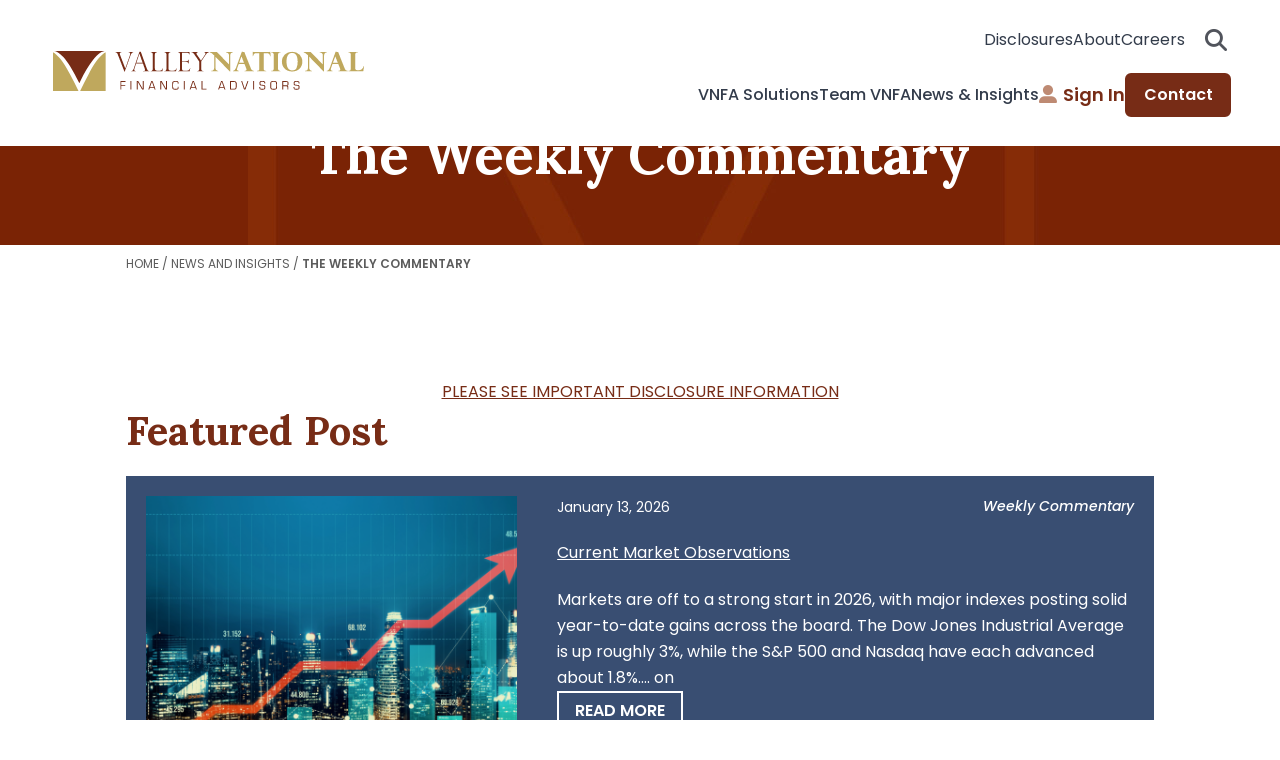

--- FILE ---
content_type: text/html; charset=UTF-8
request_url: https://valleynationalgroup.com/news-and-insights/the-weekly-commentary/
body_size: 10742
content:
<!doctype html> 
<html lang="en-US">
<head>
	<meta charset="UTF-8" />
	<meta name="viewport" content="width=device-width, initial-scale=1, maximum-scale=1">
	<link rel="profile" href="https://gmpg.org/xfn/11" />

	<link href="//www.google-analytics.com" rel="dns-prefetch">
	<meta http-equiv="X-UA-Compatible" content="IE=edge" />

	<link rel="stylesheet" type="text/css" media="all" href="" />
	
    

                          <!-- Google Tag Manager -->
            <script>
                (function(w,d,s,l,i){
                    w[l]=w[l]||[];
                    w[l].push({'gtm.start': new Date().getTime(), event:'gtm.js'});
                    var f=d.getElementsByTagName(s)[0],
                        j=d.createElement(s),
                        dl=l!='dataLayer' ? '&l='+l : '';
                    j.async=true;
                    j.src='https://www.googletagmanager.com/gtm.js?id='+i+dl;
                    f.parentNode.insertBefore(j,f);
                })(window,document,'script','dataLayer','GTM-MDNLBXQG');
            </script>
            <!-- End Google Tag Manager -->
            

	<meta name='robots' content='index, follow, max-image-preview:large, max-snippet:-1, max-video-preview:-1' />

	<!-- This site is optimized with the Yoast SEO plugin v26.6 - https://yoast.com/wordpress/plugins/seo/ -->
	<title>The Weekly Commentary - Valley National Financial Advisors</title>
	<meta name="description" content="The Weekly Commentary from Valley National Financial Group - Your source for financial guidance, asset management, and peace of mind." />
	<link rel="canonical" href="https://valleynationalgroup.com/news-and-insights/the-weekly-commentary/" />
	<meta property="og:locale" content="en_US" />
	<meta property="og:type" content="article" />
	<meta property="og:title" content="The Weekly Commentary - Valley National Financial Advisors" />
	<meta property="og:description" content="The Weekly Commentary from Valley National Financial Group - Your source for financial guidance, asset management, and peace of mind." />
	<meta property="og:url" content="https://valleynationalgroup.com/news-and-insights/the-weekly-commentary/" />
	<meta property="og:site_name" content="Valley National Financial Advisors" />
	<meta property="article:publisher" content="https://www.facebook.com/pages/Valley-National-Financial-Advisors/158754914193808" />
	<meta property="article:modified_time" content="2023-04-24T15:51:36+00:00" />
	<meta name="twitter:card" content="summary_large_image" />
	<meta name="twitter:site" content="@VNFAsince1985" />
	<meta name="twitter:label1" content="Est. reading time" />
	<meta name="twitter:data1" content="1 minute" />
	<script type="application/ld+json" class="yoast-schema-graph">{"@context":"https://schema.org","@graph":[{"@type":"WebPage","@id":"https://valleynationalgroup.com/news-and-insights/the-weekly-commentary/","url":"https://valleynationalgroup.com/news-and-insights/the-weekly-commentary/","name":"The Weekly Commentary - Valley National Financial Advisors","isPartOf":{"@id":"https://valleynationalgroup.com/#website"},"datePublished":"2019-09-17T15:45:58+00:00","dateModified":"2023-04-24T15:51:36+00:00","description":"The Weekly Commentary from Valley National Financial Group - Your source for financial guidance, asset management, and peace of mind.","breadcrumb":{"@id":"https://valleynationalgroup.com/news-and-insights/the-weekly-commentary/#breadcrumb"},"inLanguage":"en-US","potentialAction":[{"@type":"ReadAction","target":["https://valleynationalgroup.com/news-and-insights/the-weekly-commentary/"]}]},{"@type":"BreadcrumbList","@id":"https://valleynationalgroup.com/news-and-insights/the-weekly-commentary/#breadcrumb","itemListElement":[{"@type":"ListItem","position":1,"name":"Home","item":"https://valleynationalgroup.com/"},{"@type":"ListItem","position":2,"name":"News and Insights","item":"https://valleynationalgroup.com/news-and-insights/"},{"@type":"ListItem","position":3,"name":"The Weekly Commentary"}]},{"@type":"WebSite","@id":"https://valleynationalgroup.com/#website","url":"https://valleynationalgroup.com/","name":"Valley National Financial Advisors","description":"Valley National Financial Advisors","publisher":{"@id":"https://valleynationalgroup.com/#organization"},"potentialAction":[{"@type":"SearchAction","target":{"@type":"EntryPoint","urlTemplate":"https://valleynationalgroup.com/?s={search_term_string}"},"query-input":{"@type":"PropertyValueSpecification","valueRequired":true,"valueName":"search_term_string"}}],"inLanguage":"en-US"},{"@type":"Organization","@id":"https://valleynationalgroup.com/#organization","name":"Valley National Financial Advisors","url":"https://valleynationalgroup.com/","logo":{"@type":"ImageObject","inLanguage":"en-US","@id":"https://valleynationalgroup.com/#/schema/logo/image/","url":"https://valleynationalgroup.com/wp-content/uploads/2020/01/ValleyNationalFA-logo2.jpg","contentUrl":"https://valleynationalgroup.com/wp-content/uploads/2020/01/ValleyNationalFA-logo2.jpg","width":1200,"height":382,"caption":"Valley National Financial Advisors"},"image":{"@id":"https://valleynationalgroup.com/#/schema/logo/image/"},"sameAs":["https://www.facebook.com/pages/Valley-National-Financial-Advisors/158754914193808","https://x.com/VNFAsince1985","http://www.instagram.com/","https://www.linkedin.com/company/valley-national-financial-advisors"]}]}</script>
	<!-- / Yoast SEO plugin. -->


<link rel="alternate" title="oEmbed (JSON)" type="application/json+oembed" href="https://valleynationalgroup.com/wp-json/oembed/1.0/embed?url=https%3A%2F%2Fvalleynationalgroup.com%2Fnews-and-insights%2Fthe-weekly-commentary%2F" />
<link rel="alternate" title="oEmbed (XML)" type="text/xml+oembed" href="https://valleynationalgroup.com/wp-json/oembed/1.0/embed?url=https%3A%2F%2Fvalleynationalgroup.com%2Fnews-and-insights%2Fthe-weekly-commentary%2F&#038;format=xml" />
<style id='wp-img-auto-sizes-contain-inline-css' type='text/css'>
img:is([sizes=auto i],[sizes^="auto," i]){contain-intrinsic-size:3000px 1500px}
/*# sourceURL=wp-img-auto-sizes-contain-inline-css */
</style>
<style id='wp-emoji-styles-inline-css' type='text/css'>

	img.wp-smiley, img.emoji {
		display: inline !important;
		border: none !important;
		box-shadow: none !important;
		height: 1em !important;
		width: 1em !important;
		margin: 0 0.07em !important;
		vertical-align: -0.1em !important;
		background: none !important;
		padding: 0 !important;
	}
/*# sourceURL=wp-emoji-styles-inline-css */
</style>
<style id='wp-block-library-inline-css' type='text/css'>
:root{--wp-block-synced-color:#7a00df;--wp-block-synced-color--rgb:122,0,223;--wp-bound-block-color:var(--wp-block-synced-color);--wp-editor-canvas-background:#ddd;--wp-admin-theme-color:#007cba;--wp-admin-theme-color--rgb:0,124,186;--wp-admin-theme-color-darker-10:#006ba1;--wp-admin-theme-color-darker-10--rgb:0,107,160.5;--wp-admin-theme-color-darker-20:#005a87;--wp-admin-theme-color-darker-20--rgb:0,90,135;--wp-admin-border-width-focus:2px}@media (min-resolution:192dpi){:root{--wp-admin-border-width-focus:1.5px}}.wp-element-button{cursor:pointer}:root .has-very-light-gray-background-color{background-color:#eee}:root .has-very-dark-gray-background-color{background-color:#313131}:root .has-very-light-gray-color{color:#eee}:root .has-very-dark-gray-color{color:#313131}:root .has-vivid-green-cyan-to-vivid-cyan-blue-gradient-background{background:linear-gradient(135deg,#00d084,#0693e3)}:root .has-purple-crush-gradient-background{background:linear-gradient(135deg,#34e2e4,#4721fb 50%,#ab1dfe)}:root .has-hazy-dawn-gradient-background{background:linear-gradient(135deg,#faaca8,#dad0ec)}:root .has-subdued-olive-gradient-background{background:linear-gradient(135deg,#fafae1,#67a671)}:root .has-atomic-cream-gradient-background{background:linear-gradient(135deg,#fdd79a,#004a59)}:root .has-nightshade-gradient-background{background:linear-gradient(135deg,#330968,#31cdcf)}:root .has-midnight-gradient-background{background:linear-gradient(135deg,#020381,#2874fc)}:root{--wp--preset--font-size--normal:16px;--wp--preset--font-size--huge:42px}.has-regular-font-size{font-size:1em}.has-larger-font-size{font-size:2.625em}.has-normal-font-size{font-size:var(--wp--preset--font-size--normal)}.has-huge-font-size{font-size:var(--wp--preset--font-size--huge)}.has-text-align-center{text-align:center}.has-text-align-left{text-align:left}.has-text-align-right{text-align:right}.has-fit-text{white-space:nowrap!important}#end-resizable-editor-section{display:none}.aligncenter{clear:both}.items-justified-left{justify-content:flex-start}.items-justified-center{justify-content:center}.items-justified-right{justify-content:flex-end}.items-justified-space-between{justify-content:space-between}.screen-reader-text{border:0;clip-path:inset(50%);height:1px;margin:-1px;overflow:hidden;padding:0;position:absolute;width:1px;word-wrap:normal!important}.screen-reader-text:focus{background-color:#ddd;clip-path:none;color:#444;display:block;font-size:1em;height:auto;left:5px;line-height:normal;padding:15px 23px 14px;text-decoration:none;top:5px;width:auto;z-index:100000}html :where(.has-border-color){border-style:solid}html :where([style*=border-top-color]){border-top-style:solid}html :where([style*=border-right-color]){border-right-style:solid}html :where([style*=border-bottom-color]){border-bottom-style:solid}html :where([style*=border-left-color]){border-left-style:solid}html :where([style*=border-width]){border-style:solid}html :where([style*=border-top-width]){border-top-style:solid}html :where([style*=border-right-width]){border-right-style:solid}html :where([style*=border-bottom-width]){border-bottom-style:solid}html :where([style*=border-left-width]){border-left-style:solid}html :where(img[class*=wp-image-]){height:auto;max-width:100%}:where(figure){margin:0 0 1em}html :where(.is-position-sticky){--wp-admin--admin-bar--position-offset:var(--wp-admin--admin-bar--height,0px)}@media screen and (max-width:600px){html :where(.is-position-sticky){--wp-admin--admin-bar--position-offset:0px}}
/*wp_block_styles_on_demand_placeholder:6967104bf0066*/
/*# sourceURL=wp-block-library-inline-css */
</style>
<style id='classic-theme-styles-inline-css' type='text/css'>
/*! This file is auto-generated */
.wp-block-button__link{color:#fff;background-color:#32373c;border-radius:9999px;box-shadow:none;text-decoration:none;padding:calc(.667em + 2px) calc(1.333em + 2px);font-size:1.125em}.wp-block-file__button{background:#32373c;color:#fff;text-decoration:none}
/*# sourceURL=/wp-includes/css/classic-themes.min.css */
</style>
<link rel='stylesheet' id='valleynationall2019-parent-style-css' href='https://valleynationalgroup.com/wp-content/themes/valleynationall2019/style.css?ver=6.9' type='text/css' media='all' />
<link rel='stylesheet' id='valleynationall2019-child-style-css' href='https://valleynationalgroup.com/wp-content/themes/valleynationall2019-child/style.css?ver=6.9' type='text/css' media='all' />
<link rel='stylesheet' id='vng-custom-style-css' href='https://valleynationalgroup.com/wp-content/themes/valleynationall2019-child/assets/css/vng-style.css?ver=6.9' type='text/css' media='all' />
<link rel='stylesheet' id='slick-carousel-style-css' href='https://valleynationalgroup.com/wp-content/themes/valleynationall2019-child/assets/cdn/slick.css?ver=1.8.1' type='text/css' media='all' />
<link rel='stylesheet' id='fontawesome-css' href='https://valleynationalgroup.com/wp-content/themes/valleynationall2019-child/assets/cdn/fa-all.min.css?ver=5.15.4' type='text/css' media='all' />
<script type="text/javascript" src="https://valleynationalgroup.com/wp-includes/js/jquery/jquery.min.js?ver=3.7.1" id="jquery-core-js"></script>
<script type="text/javascript" src="https://valleynationalgroup.com/wp-includes/js/jquery/jquery-migrate.min.js?ver=3.4.1" id="jquery-migrate-js"></script>
<script type="text/javascript" id="hammer-header-js-extra">
/* <![CDATA[ */
var bloginfo = {"url":"https://valleynationalgroup.com","template_url":"https://valleynationalgroup.com/wp-content/themes/valleynationall2019-child","ajax_url":"https://valleynationalgroup.com/wp-admin/admin-ajax.php"};
//# sourceURL=hammer-header-js-extra
/* ]]> */
</script>
<script type="text/javascript" src="https://valleynationalgroup.com/wp-content/themes/valleynationall2019/js/header-scripts.min.js?ver=6.9" id="hammer-header-js"></script>
<link rel="https://api.w.org/" href="https://valleynationalgroup.com/wp-json/" /><link rel="alternate" title="JSON" type="application/json" href="https://valleynationalgroup.com/wp-json/wp/v2/pages/151" /><link rel="EditURI" type="application/rsd+xml" title="RSD" href="https://valleynationalgroup.com/xmlrpc.php?rsd" />
<link rel='shortlink' href='https://valleynationalgroup.com/?p=151' />
<style>.post-thumbnail img[valleynationall2019$='.svg'] { width: 100%; height: auto; }</style><link rel="icon" href="https://valleynationalgroup.com/wp-content/uploads/2025/02/valley-national-favicon.png" sizes="32x32" />
<link rel="icon" href="https://valleynationalgroup.com/wp-content/uploads/2025/02/valley-national-favicon-192x192.png" sizes="192x192" />
<link rel="apple-touch-icon" href="https://valleynationalgroup.com/wp-content/uploads/2025/02/valley-national-favicon-180x180.png" />
<meta name="msapplication-TileImage" content="https://valleynationalgroup.com/wp-content/uploads/2025/02/valley-national-favicon-270x270.png" />
</head>

<body class="wp-singular page-template page-template-page-inside-news page-template-page-inside-news-php page page-id-151 page-child parent-pageid-17 wp-theme-valleynationall2019 wp-child-theme-valleynationall2019-child">
    <div id=window-nav-overlay></div>

      <!-- Google Tag Manager (noscript) -->
    <noscript>
        <iframe src="https://www.googletagmanager.com/ns.html?id=GTM-MDNLBXQG"
                height="0" width="0" style="display:none;visibility:hidden"></iframe>
    </noscript>
    <!-- End Google Tag Manager (noscript) -->



    <a class="skip-to-content" href="#maincontent" title="Skip to Content">Skip to Content</a>

    <header class="vn header">
      <div class="container container--xsm">
        <div class="header__wrap"> 
          <div class="header__logo">
          <a href="https://valleynationalgroup.com/" title="Valley National Financial Advisors">
            <img src="https://valleynationalgroup.com/wp-content/uploads/2025/01/logo-gold.svg" 
             alt="Valley National Financial Advisors" width="311" height="41" /></a>
          </div>
          <nav>
            <div class="header__secondary-nav">
			  <div class="header__sub-nav"><ul id="" class="" role="menubar"><li id="menu-item-19543" class="bar search-move menu-item menu-item-type-post_type menu-item-object-page menu-item-19543"><a href="https://valleynationalgroup.com/disclosure/">Disclosures</a></li>
<li id="menu-item-19544" class="menu-item menu-item-type-post_type menu-item-object-page menu-item-19544"><a href="https://valleynationalgroup.com/about-vnfa/">About</a></li>
<li id="menu-item-19545" class="search-toggle menu-item menu-item-type-post_type menu-item-object-page menu-item-19545"><a href="https://valleynationalgroup.com/about-vnfa/join-our-team/">Careers</a></li>
</ul></div>              <div class="header__search"> 
                <button class="header__search__open">Search open<i class="fa-solid fa-magnifying-glass"></i></button>
                <div class="header__search__form">
                  
    <form role="search" method="get" class="search-form" action="https://valleynationalgroup.com/">
        <i class="fa-solid fa-magnifying-glass" aria-hidden="true"></i>
        <button class="header__search-cancel" id="search-cancel"><i class="fa-solid fa-close"></i></button>
        <input type="search" name="s" placeholder="Search">
        <input type="submit" value="Search">
    </form>                </div>
                <button class="header__search__close">Search close<i class="fa-sharp fa-solid fa-xmark"></i></button>
              </div>
              <button class="header__burger">Burger menu<span>bun</span><span>patty</span><span>bun</span></button>
            </div>
            <div class="header__primary-nav">
              <div class="header__dropdown__nav">


              <ul id="" class="" role="menubar"><li role="presentation" class="has-megamenu"><a href="https://valleynationalgroup.com/wealth-management/" title="VNFA Solutions">VNFA Solutions</a><div class="header__dropdown"><div class="header__back"><button>Back</button></div><div class="header__dropdown__article"><h2>VNFA Solutions</h2><p>Our unique offerings of multiple services under one roof can enhance wealth creation for individuals and their families.</p><a href="https://valleynationalgroup.com/wealth-management/" aria-label="Learn More" target="_self">Learn More</a></div><div class="header__dropdown__menu"><h3>OUR EXPERTISE</h3><ul class="inner-panel-sub-menu" role="menu"><li role="presentation"><a href="https://valleynationalgroup.com/wealth-management/investments/" role="menuitem"><i class="fa-solid fa-chart-pie"></i>Investing</a></li><li role="presentation"><a href="https://valleynationalgroup.com/financial-planning/estate-planning/" role="menuitem"><i class="fa-solid fa-home"></i>Estate Planning</a></li><li role="presentation"><a href="https://valleynationalgroup.com/financial-planning/retirement-analysis/" role="menuitem"><i class="fa-solid fa-hand-holding-dollar"></i>Retirement Planning</a></li><li role="presentation"><a href="https://valleynationalgroup.com/financial-planning/financial-roadmap/" role="menuitem"><i class="fa-solid fa-map"></i>Financial Planning</a></li><li role="presentation"><a href="https://valleynationalgroup.com/wealth-management/tax-services/" role="menuitem"><i class="fa-solid fa-money-bill-transfer"></i>Tax Planning</a></li><li role="presentation"><a href="https://valleynationalgroup.com/wealth-management/insurance-planning/" role="menuitem"><i class="fa-solid fa-triangle-exclamation"></i>Insurance Planning</a></li><li role="presentation"><a href="https://valleynationalgroup.com/wealth-management/education-savings/" role="menuitem"><i class="fa-solid fa-graduation-cap"></i>Education Savings</a></li><li role="presentation"><a href="https://valleynationalgroup.com/wealth-management/trust-services/" role="menuitem"><i class="fa-solid fa-line-chart"></i>Trust Services</a></li></ul></div></div></li>
<ul class="sub-menu">
	<li id="menu-item-19526" class="menu-item menu-item-type-post_type menu-item-object-page menu-item-19526"><a href="https://valleynationalgroup.com/wealth-management/investments/">Investing</a></li>
	<li id="menu-item-19527" class="menu-item menu-item-type-post_type menu-item-object-page menu-item-19527"><a href="https://valleynationalgroup.com/financial-planning/estate-planning/">Estate Planning</a></li>
	<li id="menu-item-19528" class="menu-item menu-item-type-post_type menu-item-object-page menu-item-19528"><a href="https://valleynationalgroup.com/financial-planning/retirement-analysis/">Retirement Planning</a></li>
	<li id="menu-item-19529" class="menu-item menu-item-type-post_type menu-item-object-page menu-item-19529"><a href="https://valleynationalgroup.com/financial-planning/financial-roadmap/">Financial Planning</a></li>
	<li id="menu-item-19530" class="menu-item menu-item-type-post_type menu-item-object-page menu-item-19530"><a href="https://valleynationalgroup.com/wealth-management/tax-services/">Tax Planning</a></li>
	<li id="menu-item-19531" class="menu-item menu-item-type-custom menu-item-object-custom menu-item-19531"><a href="https://valleynationalgroup.com/wealth-management/insurance-planning/">Insurance Planning</a></li>
	<li id="menu-item-19532" class="menu-item menu-item-type-post_type menu-item-object-page menu-item-19532"><a href="https://valleynationalgroup.com/wealth-management/education-savings/">Education Savings</a></li>
	<li id="menu-item-19533" class="menu-item menu-item-type-post_type menu-item-object-page menu-item-19533"><a href="https://valleynationalgroup.com/wealth-management/trust-services/">Trust Services</a></li>
</ul>
</li>
<li id="menu-item-19534" class="menu-item menu-item-type-post_type menu-item-object-page menu-item-19534"><a href="https://valleynationalgroup.com/advisors-and-team/">Team VNFA</a></li>
<li role="presentation" class="has-megamenu"><a href="https://valleynationalgroup.com/news-and-insights/the-weekly-commentary/" title="News &amp; Insights">News &amp; Insights</a><div class="header__dropdown"><div class="header__back"><button>Back</button></div><div class="header__dropdown__article"><h2>News &amp; Insights</h2><p>Discover VNFA&#039;s thoughtful leadership in both the community and industry. Stay up to date with the latest firm news, financial insights, and expert perspectives shaping the future.</p><a href="https://valleynationalgroup.com/news-and-insights/the-weekly-commentary/" aria-label="Learn More" target="_self">Learn More</a></div><div class="header__dropdown__menu"><h3>OUR RESOURCES</h3><ul class="inner-panel-sub-menu" role="menu"><li role="presentation"><a href="https://valleynationalgroup.com/news-and-insights/the-weekly-commentary/" role="menuitem"><i class="fa-solid fa-calendar-check"></i>The Weekly Commentary</a></li><li role="presentation"><a href="https://valleynationalgroup.com/news-and-insights/your-financial-choices-radio/" role="menuitem"><i class="fa-solid fa-microphone-lines"></i>Your Financial Choices</a></li><li role="presentation"><a href="https://valleynationalgroup.com/news-and-insights/video/" role="menuitem"><i class="fa-solid fa-video-camera"></i>Video</a></li><li role="presentation"><a href="https://valleynationalgroup.com/news-and-insights/articles/" role="menuitem"><i class="fa-solid fa-pencil"></i>Articles</a></li><li role="presentation"><a href="https://valleynationalgroup.com/news-and-insights/press/" role="menuitem"><i class="fa-solid fa-newspaper"></i>News</a></li></ul></div></div></li>
<ul class="sub-menu">
	<li id="menu-item-19536" class="menu-item menu-item-type-post_type menu-item-object-page current-menu-item page_item page-item-151 current_page_item menu-item-19536"><a href="https://valleynationalgroup.com/news-and-insights/the-weekly-commentary/" aria-current="page">The Weekly Commentary</a></li>
	<li id="menu-item-19537" class="menu-item menu-item-type-post_type menu-item-object-page menu-item-19537"><a href="https://valleynationalgroup.com/news-and-insights/your-financial-choices-radio/">Your Financial Choices</a></li>
	<li id="menu-item-19538" class="menu-item menu-item-type-post_type menu-item-object-page menu-item-19538"><a href="https://valleynationalgroup.com/news-and-insights/video/">Video</a></li>
	<li id="menu-item-19539" class="menu-item menu-item-type-post_type menu-item-object-page menu-item-19539"><a href="https://valleynationalgroup.com/news-and-insights/articles/">Articles</a></li>
	<li id="menu-item-19540" class="menu-item menu-item-type-custom menu-item-object-custom menu-item-19540"><a href="https://valleynationalgroup.com/news-and-insights/press/">News</a></li>
</ul>
</li>
</ul>              </div>
              <div class="header__mobile__sub">
              <div class="header__sub-nav"><ul id="" class="" role="menubar"><li class="bar search-move menu-item menu-item-type-post_type menu-item-object-page menu-item-19543"><a href="https://valleynationalgroup.com/disclosure/">Disclosures</a></li>
<li class="menu-item menu-item-type-post_type menu-item-object-page menu-item-19544"><a href="https://valleynationalgroup.com/about-vnfa/">About</a></li>
<li class="search-toggle menu-item menu-item-type-post_type menu-item-object-page menu-item-19545"><a href="https://valleynationalgroup.com/about-vnfa/join-our-team/">Careers</a></li>
</ul></div>              </div>
              <div class="header__signin">

              <div class="header__sub-nav"><ul id="" class="" role="menubar"><li role="presentation"><a href="https://valleynationalgroup.com/website-access-acknowledgment/" role="menuitem" class="header__signin menu-item menu-item-type-custom menu-item-object-custom"><i class="fa-solid fa-user-alt"></i>Sign In</a></li></li>
<li role="presentation"><a href="https://valleynationalgroup.com/contact/" role="menuitem" class="header__contact menu-item menu-item-type-post_type menu-item-object-page">Contact</a></li></li>
</ul></div>              </div>
            </div>
          </nav>
        </div>
      </div>
    </header>


<a name="maincontent" id="maincontent"></a>
  <main class="main">
   
   <div class="article-header large-container">
        <h1>
            The Weekly Commentary        </h1>
    </div>
    
    
    
<div class="content container small clearfix">
    
    <p class="crumbs"><span><span><a href="https://valleynationalgroup.com/">Home</a></span> / <span><a href="https://valleynationalgroup.com/news-and-insights/">News and Insights</a></span> / <span class="breadcrumb_last" aria-current="page"><strong>The Weekly Commentary</strong></span></span></p>    <div class="first-section section clearfix">
<p class="has-text-align-center"><strong><a href="https://valleynationalgroup.com/wp-content/uploads/2023/04/TheWeeklyCommentary-IMPORTANT-DISCLOSURE-INFORMATION-_Updated.4.24.23-1.pdf" target="_blank" rel="noreferrer noopener">PLEASE SEE IMPORTANT DISCLOSURE INFORMATION</a></strong></p>
</div>    <div class="news news-featured">
        <div class="featured-article">
    <h2>Featured Post</h2>
                        <article class="clearfix post-20979 post type-post status-publish format-standard has-post-thumbnail hentry category-the-weekly-commentary">
                        <a class="img-wrap" href="https://valleynationalgroup.com/current-market-observations-266/" title="Current Market Observations"><img src="https://valleynationalgroup.com/wp-content/uploads/2026/01/Current-Market-Observations-scaled-395x309.png" /></a> 
                        <div class="blog-content">
                            
                           <div class="post-meta">
                                <span class="date">January 13, 2026</span>
                                <span class="category">Weekly Commentary</span>
                                                            </div>
                            <h3><a href="https://valleynationalgroup.com/current-market-observations-266/" title="Current Market Observations">Current Market Observations</a></h3>
                            <p>Markets are off to a strong start in 2026, with major indexes posting solid year-to-date gains across the board. The Dow Jones Industrial Average is up roughly 3%, while the S&amp;P 500 and Nasdaq have each advanced about 1.8%.... on</p>
                            <a class="btn" href="https://valleynationalgroup.com/current-market-observations-266/">Read More</a>
                        </div>
                    </article>
                </div>    </div><!-- end left -->
    
        
</div><!-- content -->

<div class="content container clearfix">
    
    <div class="news">
        <div class="news-container">
            <div class='post-wrap'><div class='loader'><div class='spinner'><div class='lds-ring'><div></div><div></div><div></div><div></div></div></div></div><div class='post-wrap-inner'><div class='post-wrap-inner'> 
                        <article class="clearfix post-20982 post type-post status-publish format-standard has-post-thumbnail hentry category-the-weekly-commentary">
           
            <a class="img-wrap" href="https://valleynationalgroup.com/vnfa-news-offices-closed-for-martin-luther-king-jr-day/" title="VNFA News — Offices Closed for Martin Luther King, Jr. Day"><img src="https://valleynationalgroup.com/wp-content/uploads/2026/01/VNFA-New-MLK-Closure-432x236.png" /></a>            <div class="blog-content">
               <div class="post-meta">
                    <span class="date">January 13, 2026</span>
                    <span class="category">Weekly Commentary</span>
                </div>
                 <h3><a href="https://valleynationalgroup.com/vnfa-news-offices-closed-for-martin-luther-king-jr-day/" title="VNFA News — Offices Closed for Martin Luther King, Jr. Day">VNFA News — Offices Closed for Martin Luther King, Jr. Day</a></h3>                 <p>In observance of Martin Luther King Jr. Day, our office will be closed on Monday, January 19th. Let us... <a class="" href="https://valleynationalgroup.com/vnfa-news-offices-closed-for-martin-luther-king-jr-day/">Read More</a></p>            </div>
        </article>
     
                        <article class="clearfix post-20979 post type-post status-publish format-standard has-post-thumbnail hentry category-the-weekly-commentary">
           
            <a class="img-wrap" href="https://valleynationalgroup.com/current-market-observations-266/" title="Current Market Observations"><img src="https://valleynationalgroup.com/wp-content/uploads/2026/01/Current-Market-Observations-scaled-432x236.png" /></a>            <div class="blog-content">
               <div class="post-meta">
                    <span class="date">January 13, 2026</span>
                    <span class="category">Weekly Commentary</span>
                </div>
                 <h3><a href="https://valleynationalgroup.com/current-market-observations-266/" title="Current Market Observations">Current Market Observations</a></h3>                 <p>Markets are off to a strong start in 2026, with major indexes posting solid year-to-date gains across the board.... <a class="" href="https://valleynationalgroup.com/current-market-observations-266/">Read More</a></p>            </div>
        </article>
     
                        <article class="clearfix post-20975 post type-post status-publish format-standard has-post-thumbnail hentry category-the-weekly-commentary">
           
            <a class="img-wrap" href="https://valleynationalgroup.com/the-numbers-heat-map-373/" title="The Numbers &amp; “Heat Map”"><img src="https://valleynationalgroup.com/wp-content/uploads/2026/01/Heat-Map-scaled-432x236.png" /></a>            <div class="blog-content">
               <div class="post-meta">
                    <span class="date">January 13, 2026</span>
                    <span class="category">Weekly Commentary</span>
                </div>
                 <h3><a href="https://valleynationalgroup.com/the-numbers-heat-map-373/" title="The Numbers &amp; “Heat Map”">The Numbers &amp; “Heat Map”</a></h3>                 <p>MARKET HEAT MAPThe health of the U.S. economy is a key driver of long-term returns in the stock market.... <a class="" href="https://valleynationalgroup.com/the-numbers-heat-map-373/">Read More</a></p>            </div>
        </article>
     
                        <article class="clearfix post-20973 post type-post status-publish format-standard has-post-thumbnail hentry category-the-weekly-commentary">
           
            <a class="img-wrap" href="https://valleynationalgroup.com/tax-corner-1099-tax-reminders/" title="Tax Corner — 1099 Tax Reminders"><img src="https://valleynationalgroup.com/wp-content/uploads/2026/01/Taxes-Corner-scaled-432x236.png" /></a>            <div class="blog-content">
               <div class="post-meta">
                    <span class="date">January 13, 2026</span>
                    <span class="category">Weekly Commentary</span>
                </div>
                 <h3><a href="https://valleynationalgroup.com/tax-corner-1099-tax-reminders/" title="Tax Corner — 1099 Tax Reminders">Tax Corner — 1099 Tax Reminders</a></h3>                 <p>Get organized this January to tackle your 1099 filing obligations with ease! As we close out 2025, small business... <a class="" href="https://valleynationalgroup.com/tax-corner-1099-tax-reminders/">Read More</a></p>            </div>
        </article>
     
                        <article class="clearfix post-20971 post type-post status-publish format-standard has-post-thumbnail hentry category-the-weekly-commentary category-your-financial-choices-radio">
           
            <a class="img-wrap" href="https://valleynationalgroup.com/your-financial-choices-radio-107/" title="“Your Financial Choices” Radio"><img src="https://valleynationalgroup.com/wp-content/uploads/2025/11/BLANK_Your-Financial-Questions-Answered-432x236.png" /></a>            <div class="blog-content">
               <div class="post-meta">
                    <span class="date">January 13, 2026</span>
                    <span class="category">Your Financial Choices Radio</span>
                </div>
                 <h3><a href="https://valleynationalgroup.com/your-financial-choices-radio-107/" title="“Your Financial Choices” Radio">“Your Financial Choices” Radio</a></h3>                 <p>Tune in on Wednesday, 6 p.m., for a pre-recorded “Your Financial Choices” show on WDIY 88.1 FM with Laurie... <a class="" href="https://valleynationalgroup.com/your-financial-choices-radio-107/">Read More</a></p>            </div>
        </article>
     
                        <article class="clearfix post-20968 post type-post status-publish format-standard has-post-thumbnail hentry category-the-weekly-commentary">
           
            <a class="img-wrap" href="https://valleynationalgroup.com/quote-of-the-week-405/" title="Quote of the Week"><img src="https://valleynationalgroup.com/wp-content/uploads/2026/01/Quote_1.13.2026-432x236.png" /></a>            <div class="blog-content">
               <div class="post-meta">
                    <span class="date">January 13, 2026</span>
                    <span class="category">Weekly Commentary</span>
                </div>
                 <h3><a href="https://valleynationalgroup.com/quote-of-the-week-405/" title="Quote of the Week">Quote of the Week</a></h3>                 <p>“Keep your eyes on the stars, and your feet on the ground.” — Theodore Roosevelt <a class="" href="https://valleynationalgroup.com/quote-of-the-week-405/">Read More</a></p>            </div>
        </article>
     
                        <article class="clearfix post-20964 post type-post status-publish format-standard has-post-thumbnail hentry category-the-weekly-commentary">
           
            <a class="img-wrap" href="https://valleynationalgroup.com/vnfa-news-welcome-to-the-new-the-weekly-commentary/" title="VNFA News — Welcome to the new The Weekly Commentary!"><img src="https://valleynationalgroup.com/wp-content/uploads/2026/01/TWC-New-Logo_VNFA1-432x236.png" /></a>            <div class="blog-content">
               <div class="post-meta">
                    <span class="date">January 6, 2026</span>
                    <span class="category">Weekly Commentary</span>
                </div>
                 <h3><a href="https://valleynationalgroup.com/vnfa-news-welcome-to-the-new-the-weekly-commentary/" title="VNFA News — Welcome to the new The Weekly Commentary!">VNFA News — Welcome to the new The Weekly Commentary!</a></h3>                 <p>Happy New Year, and welcome to the new The Weekly Commentary! This weekly newsletter is still packed with all... <a class="" href="https://valleynationalgroup.com/vnfa-news-welcome-to-the-new-the-weekly-commentary/">Read More</a></p>            </div>
        </article>
     
                        <article class="clearfix post-20959 post type-post status-publish format-standard has-post-thumbnail hentry category-the-weekly-commentary">
           
            <a class="img-wrap" href="https://valleynationalgroup.com/current-market-observations-265/" title="Current Market Observations"><img src="https://valleynationalgroup.com/wp-content/uploads/2026/01/Current-Market-Observations-scaled-432x236.png" /></a>            <div class="blog-content">
               <div class="post-meta">
                    <span class="date">January 6, 2026</span>
                    <span class="category">Weekly Commentary</span>
                </div>
                 <h3><a href="https://valleynationalgroup.com/current-market-observations-265/" title="Current Market Observations">Current Market Observations</a></h3>                 <p>2025 ended with double-digit returns across all three major stock market indexes, marking the third consecutive year of gains... <a class="" href="https://valleynationalgroup.com/current-market-observations-265/">Read More</a></p>            </div>
        </article>
     
                        <article class="clearfix post-20948 post type-post status-publish format-standard has-post-thumbnail hentry category-the-weekly-commentary">
           
            <a class="img-wrap" href="https://valleynationalgroup.com/market-heat-map-2/" title="The Numbers &amp; “Heat Map”"><img src="https://valleynationalgroup.com/wp-content/uploads/2026/01/Heat-Map-scaled-432x236.png" /></a>            <div class="blog-content">
               <div class="post-meta">
                    <span class="date">January 6, 2026</span>
                    <span class="category">Weekly Commentary</span>
                </div>
                 <h3><a href="https://valleynationalgroup.com/market-heat-map-2/" title="The Numbers &amp; “Heat Map”">The Numbers &amp; “Heat Map”</a></h3>                 <p>The health of the U.S. economy is a key driver of long-term returns in the stock market. Below, we... <a class="" href="https://valleynationalgroup.com/market-heat-map-2/">Read More</a></p>            </div>
        </article>
     
                        <article class="clearfix post-20944 post type-post status-publish format-standard has-post-thumbnail hentry category-the-weekly-commentary">
           
            <a class="img-wrap" href="https://valleynationalgroup.com/tax-corner-q4-estimated-tax-payment-reminder-due-january-15-2026/" title="Tax Corner — Q4 Estimated Tax Payment Reminder: Due January 15, 2026"><img src="https://valleynationalgroup.com/wp-content/uploads/2026/01/Taxes-Corner-scaled-432x236.png" /></a>            <div class="blog-content">
               <div class="post-meta">
                    <span class="date">January 6, 2026</span>
                    <span class="category">Weekly Commentary</span>
                </div>
                 <h3><a href="https://valleynationalgroup.com/tax-corner-q4-estimated-tax-payment-reminder-due-january-15-2026/" title="Tax Corner — Q4 Estimated Tax Payment Reminder: Due January 15, 2026">Tax Corner — Q4 Estimated Tax Payment Reminder: Due January 15, 2026</a></h3>                 <p>As we kick off the new year, this is a friendly reminder for clients who make quarterly estimated tax... <a class="" href="https://valleynationalgroup.com/tax-corner-q4-estimated-tax-payment-reminder-due-january-15-2026/">Read More</a></p>            </div>
        </article>
     
                        <article class="clearfix post-20941 post type-post status-publish format-standard has-post-thumbnail hentry category-the-weekly-commentary category-your-financial-choices-radio">
           
            <a class="img-wrap" href="https://valleynationalgroup.com/your-financial-choices-radio-106/" title="“Your Financial Choices” Radio"><img src="https://valleynationalgroup.com/wp-content/uploads/2026/01/YFC-Cover_1.6.2026-432x236.png" /></a>            <div class="blog-content">
               <div class="post-meta">
                    <span class="date">January 6, 2026</span>
                    <span class="category">Your Financial Choices Radio</span>
                </div>
                 <h3><a href="https://valleynationalgroup.com/your-financial-choices-radio-106/" title="“Your Financial Choices” Radio">“Your Financial Choices” Radio</a></h3>                 <p>Tune in on Wednesday, 6 p.m., to the latest “Your Financial Choices” show on WDIY 88.1 FM. Laurie Siebert,... <a class="" href="https://valleynationalgroup.com/your-financial-choices-radio-106/">Read More</a></p>            </div>
        </article>
     
                        <article class="clearfix post-20938 post type-post status-publish format-standard has-post-thumbnail hentry category-the-weekly-commentary">
           
            <a class="img-wrap" href="https://valleynationalgroup.com/quote-of-the-week-404/" title="Quote of the Week"><img src="https://valleynationalgroup.com/wp-content/uploads/2026/01/Quote_1.6.2026-432x236.png" /></a>            <div class="blog-content">
               <div class="post-meta">
                    <span class="date">January 6, 2026</span>
                    <span class="category">Weekly Commentary</span>
                </div>
                 <h3><a href="https://valleynationalgroup.com/quote-of-the-week-404/" title="Quote of the Week">Quote of the Week</a></h3>                 <p>“Life is a series of new beginnings. Embrace each one with courage.” — Roy T. Bennett <a class="" href="https://valleynationalgroup.com/quote-of-the-week-404/">Read More</a></p>            </div>
        </article>
        
        <div class="pagination">
            <span aria-current="page" class="page-numbers current">1</span>
<a class="page-numbers" href="https://valleynationalgroup.com/news-and-insights/the-weekly-commentary/?paged=2">2</a>
<a class="page-numbers" href="https://valleynationalgroup.com/news-and-insights/the-weekly-commentary/?paged=3">3</a>
<span class="page-numbers dots">&hellip;</span>
<a class="page-numbers" href="https://valleynationalgroup.com/news-and-insights/the-weekly-commentary/?paged=130">130</a>
<a class="next page-numbers" href="https://valleynationalgroup.com/news-and-insights/the-weekly-commentary/?paged=2">Next <span class="icon-right-dir"></span></a>        </div>
    
        
    

</div></div></div>        </div>

        <div class="pagination">
                    </div>
    </div>
    
</div>
<footer class="vn footer">
      <div class="container container--sm">
        <div class="footer__wrap"> 
          <div class="footer__top"> 
            <div class="footer__logo">
                              <figure>
                      <img src="https://valleynationalgroup.com/wp-content/uploads/2025/02/logo-light-gold.svg" alt="Valley National Financial Advisors" />
                  </figure>
              
              <nav>
                  <ul class="footer__social" role="menubar">
		            <li><a class="L" target="_blank" href="https://www.linkedin.com/company/valley-national-financial-advisors/">
				   <i class="fa-brands fa-linkedin-in"></i></a></li>
		            <li><a class="F" target="_blank" href="https://www.facebook.com/ValleyNationalFinancialAdvisors">
				   <i class="fa-brands fa-facebook-f"></i></a></li>
		            <li><a class="y" target="_blank" href="https://www.youtube.com/@VNFAsince1985">
				   <i class="fa-brands fa-youtube"></i></a></li>
		    </ul>
	              </nav>
            </div>
            <ul class="footer__addresses" role="list">

            
              <li role="listitem"> 
                <h2>Bethlehem Office</h2>
                <address> 

                                <a target="_blank" href="https://www.google.com/maps/dir/?api=1&destination=1655+Valley+Center+Parkway,+Suite+100+Bethlehem,+PA+18017">
                    1655 Valley Center Parkway, Suite 100<br>Bethlehem, PA 18017                </a>
            </address>
                                <ul role="list">
                        <li role='listitem'><a href='tel:6108689000' title='Call Us'>(610) 868-9000</a></li><li role='listitem'><a href='tel:8003838297' title='Call Us'>(800) 383-8297 toll free</a></li><li role='listitem'><a href='tel:6108689900' title='Call Us'>(610) 868-9900 fax</a></li></ul>               </li>

                
              <li role="listitem"> 
                <h2>New Jersey Office</h2>
                <address> 

                                <a target="_blank" href="https://www.google.com/maps/dir/?api=1&destination=755+Memorial+Parkway,+Suite+206+Phillipsburg,+NJ+08865">
                    755 Memorial Parkway, Suite 206<br>Phillipsburg, NJ 08865                </a>
            </address>
                                <ul role="list">
                        <li role='listitem'><a href='tel:9084541000' title='Call Us'>(908) 454-1000</a></li><li role='listitem'><a href='tel:9084545303' title='Call Us'>(908) 454-5303 fax</a></li></ul>               </li>

                
              <li role="listitem"> 
                <h2>Johnstown Office</h2>
                <address> 

                                <a target="_blank" href="https://www.google.com/maps/dir/?api=1&destination=1837+Goucher+Street+Suite+2+Johnstown,+PA+15905">
                    1837 Goucher Street Suite 2<br>Johnstown, PA 15905                </a>
            </address>
                                <ul role="list">
                        <li role='listitem'><a href='tel:8142551000' title='Call Us'>(814) 255-1000</a></li><li role='listitem'><a href='tel:8142552966' title='Call Us'>(814) 255-2966 fax</a></li></ul>               </li>

                            </ul>
          </div>
          <div class="footer__bottom">
                              <nav>
                      <ul role="list">
 	<li style="list-style-type: none">
<ul role="list">
 	<li role="listitem"><a title="Privacy policy" href="https://valleynationalgroup.com/wp-content/uploads/2020/01/Privacy-Policy-VNA.pdf">Privacy policy</a></li>
 	<li role="listitem"><a title="Business Continuity" href="https://valleynationalgroup.com/wp-content/uploads/2022/10/BCP-Disclosure-Statement-2022.pdf">Business Continuity</a></li>
 	<li role="listitem"><a title="Sitemap" href="https://valleynationalgroup.com/sitemap_index.xml">Sitemap</a></li>
</ul>
</li>
</ul>                  </nav>
              
            <p class="footer__copyright">Copyright &copy; 2026 Valley National Financial Advisors</p>
            <figure class="footer__sub-logo"><a href="https://brokercheck.finra.org/" target="_blank" title="BrokerCheck"> <img src="https://valleynationalgroup.com/wp-content/themes/valleynationall2019-child/assets/images/global/broker-check.png" alt="BrokerCheck" width="117" height="31"/></a></figure>
          </div>
        </div>
      </div>
    </footer>
<script type="speculationrules">
{"prefetch":[{"source":"document","where":{"and":[{"href_matches":"/*"},{"not":{"href_matches":["/wp-*.php","/wp-admin/*","/wp-content/uploads/*","/wp-content/*","/wp-content/plugins/*","/wp-content/themes/valleynationall2019-child/*","/wp-content/themes/valleynationall2019/*","/*\\?(.+)"]}},{"not":{"selector_matches":"a[rel~=\"nofollow\"]"}},{"not":{"selector_matches":".no-prefetch, .no-prefetch a"}}]},"eagerness":"conservative"}]}
</script>
<script type="text/javascript"> _linkedin_partner_id = "8029764"; window._linkedin_data_partner_ids = window._linkedin_data_partner_ids || []; window._linkedin_data_partner_ids.push(_linkedin_partner_id); </script><script type="text/javascript"> (function(l) { if (!l){window.lintrk = function(a,b){window.lintrk.q.push([a,b])}; window.lintrk.q=[]} var s = document.getElementsByTagName("script")[0]; var b = document.createElement("script"); b.type = "text/javascript";b.async = true; b.src = "https://snap.licdn.com/li.lms-analytics/insight.min.js"; s.parentNode.insertBefore(b, s);})(window.lintrk); </script> <noscript> <img height="1" width="1" style="display:none;" alt="" src="https://px.ads.linkedin.com/collect/?pid=8029764&fmt=gif" /> </noscript>
<script type="text/javascript" src="https://valleynationalgroup.com/wp-content/themes/valleynationall2019/js/scripts.min.js" id="hammer-footer-js"></script>
<script type="text/javascript" src="https://valleynationalgroup.com/wp-content/themes/valleynationall2019-child/assets/cdn/font-awesome-kit.js?ver=1.0.0" id="font-awesome-kit-js"></script>
<script type="text/javascript" src="https://valleynationalgroup.com/wp-content/themes/valleynationall2019-child/assets/cdn/slick.min.js?ver=1.8.1" id="vng-slick-min-js-js"></script>
<script type="text/javascript" src="https://valleynationalgroup.com/wp-content/themes/valleynationall2019-child/assets/js/scripts.min.js?ver=1.0.0" id="vng-custom-js-js"></script>
<script id="wp-emoji-settings" type="application/json">
{"baseUrl":"https://s.w.org/images/core/emoji/17.0.2/72x72/","ext":".png","svgUrl":"https://s.w.org/images/core/emoji/17.0.2/svg/","svgExt":".svg","source":{"concatemoji":"https://valleynationalgroup.com/wp-includes/js/wp-emoji-release.min.js?ver=6.9"}}
</script>
<script type="module">
/* <![CDATA[ */
/*! This file is auto-generated */
const a=JSON.parse(document.getElementById("wp-emoji-settings").textContent),o=(window._wpemojiSettings=a,"wpEmojiSettingsSupports"),s=["flag","emoji"];function i(e){try{var t={supportTests:e,timestamp:(new Date).valueOf()};sessionStorage.setItem(o,JSON.stringify(t))}catch(e){}}function c(e,t,n){e.clearRect(0,0,e.canvas.width,e.canvas.height),e.fillText(t,0,0);t=new Uint32Array(e.getImageData(0,0,e.canvas.width,e.canvas.height).data);e.clearRect(0,0,e.canvas.width,e.canvas.height),e.fillText(n,0,0);const a=new Uint32Array(e.getImageData(0,0,e.canvas.width,e.canvas.height).data);return t.every((e,t)=>e===a[t])}function p(e,t){e.clearRect(0,0,e.canvas.width,e.canvas.height),e.fillText(t,0,0);var n=e.getImageData(16,16,1,1);for(let e=0;e<n.data.length;e++)if(0!==n.data[e])return!1;return!0}function u(e,t,n,a){switch(t){case"flag":return n(e,"\ud83c\udff3\ufe0f\u200d\u26a7\ufe0f","\ud83c\udff3\ufe0f\u200b\u26a7\ufe0f")?!1:!n(e,"\ud83c\udde8\ud83c\uddf6","\ud83c\udde8\u200b\ud83c\uddf6")&&!n(e,"\ud83c\udff4\udb40\udc67\udb40\udc62\udb40\udc65\udb40\udc6e\udb40\udc67\udb40\udc7f","\ud83c\udff4\u200b\udb40\udc67\u200b\udb40\udc62\u200b\udb40\udc65\u200b\udb40\udc6e\u200b\udb40\udc67\u200b\udb40\udc7f");case"emoji":return!a(e,"\ud83e\u1fac8")}return!1}function f(e,t,n,a){let r;const o=(r="undefined"!=typeof WorkerGlobalScope&&self instanceof WorkerGlobalScope?new OffscreenCanvas(300,150):document.createElement("canvas")).getContext("2d",{willReadFrequently:!0}),s=(o.textBaseline="top",o.font="600 32px Arial",{});return e.forEach(e=>{s[e]=t(o,e,n,a)}),s}function r(e){var t=document.createElement("script");t.src=e,t.defer=!0,document.head.appendChild(t)}a.supports={everything:!0,everythingExceptFlag:!0},new Promise(t=>{let n=function(){try{var e=JSON.parse(sessionStorage.getItem(o));if("object"==typeof e&&"number"==typeof e.timestamp&&(new Date).valueOf()<e.timestamp+604800&&"object"==typeof e.supportTests)return e.supportTests}catch(e){}return null}();if(!n){if("undefined"!=typeof Worker&&"undefined"!=typeof OffscreenCanvas&&"undefined"!=typeof URL&&URL.createObjectURL&&"undefined"!=typeof Blob)try{var e="postMessage("+f.toString()+"("+[JSON.stringify(s),u.toString(),c.toString(),p.toString()].join(",")+"));",a=new Blob([e],{type:"text/javascript"});const r=new Worker(URL.createObjectURL(a),{name:"wpTestEmojiSupports"});return void(r.onmessage=e=>{i(n=e.data),r.terminate(),t(n)})}catch(e){}i(n=f(s,u,c,p))}t(n)}).then(e=>{for(const n in e)a.supports[n]=e[n],a.supports.everything=a.supports.everything&&a.supports[n],"flag"!==n&&(a.supports.everythingExceptFlag=a.supports.everythingExceptFlag&&a.supports[n]);var t;a.supports.everythingExceptFlag=a.supports.everythingExceptFlag&&!a.supports.flag,a.supports.everything||((t=a.source||{}).concatemoji?r(t.concatemoji):t.wpemoji&&t.twemoji&&(r(t.twemoji),r(t.wpemoji)))});
//# sourceURL=https://valleynationalgroup.com/wp-includes/js/wp-emoji-loader.min.js
/* ]]> */
</script>
</body>
</html>

--- FILE ---
content_type: text/css
request_url: https://valleynationalgroup.com/wp-content/themes/valleynationall2019-child/style.css?ver=6.9
body_size: -342
content:
/*
 Theme Name:     Valleynationall2019 Child
 Theme URI:      https://example.com/valleynationall2019-child
 Description:    A child theme of Valleynationall2019.
 Author:         Your Name
 Author URI:     https://example.com
 Template:       valleynationall2019
 Version:        1.0.0
*/

/* Import the parent theme's styles */
@import url("../valleynationall2019/style.css");

/* Add your custom styles below */


--- FILE ---
content_type: text/css
request_url: https://valleynationalgroup.com/wp-content/themes/valleynationall2019-child/assets/css/vng-style.css?ver=6.9
body_size: 4560
content:
body,html{scroll-behavior:smooth}body *,html *{box-sizing:border-box;padding:0;margin:0;-webkit-font-smoothing:antialiased;-webkit-tap-highlight-color:transparent;-webkit-text-size-adjust:none;text-size-adjust:none}body :focus-visible,html :focus-visible{outline:0.0625rem solid #a25838}body .vn *,html .vn *{color:#51545c;font-family:Poppins,serif}body .vn .fa-solid,html .vn .fa-solid{font-family:Font Awesome\ 6 Free}body .vn .fa-brands,html .vn .fa-brands{font-family:Font Awesome\ 6 Brands}body:has(.vn.header){padding-top:3.875rem}@media screen and (min-width:74.9375rem){body:has(.vn.header){padding-top:9.1875rem}}.aspect-box{position:relative;display:block;width:100%}.aspect-box canvas,.aspect-box iframe,.aspect-box img,.aspect-box svg,.aspect-box video{position:absolute;top:0;left:0;width:100%;height:100%;object-fit:cover}.aspect-box:before{display:block;padding-top:calc(var(--aspect-ratio) * 100%);content:""}.vn.header{position:fixed;z-index:99;top:0;left:0;overflow:visible;width:100%;padding:1.125rem 0 1.25rem;border:none;background-color:#fff}@media screen and (min-width:74.9375rem){.vn.header{padding:1.125rem 0 1.38125rem}}.vn.header .header__wrap{display:flex;justify-content:space-between;gap:0.625rem}@media screen and (min-width:74.9375rem){.vn.header .header__wrap{align-items:center}}.vn.header .header__wrap .header__logo{max-width:11.375rem}.search-open .vn.header .header__wrap .header__logo{position:relative;z-index:9999}@media screen and (min-width:74.9375rem){.vn.header .header__wrap .header__logo{max-width:19.4375rem}}.vn.header .header__wrap nav{position:static;overflow:unset;width:unset!important;height:unset!important;background:transparent;float:none;transition:none}.vn.header .header__wrap nav .header__secondary-nav{display:flex;justify-content:flex-end}@media screen and (min-width:74.9375rem){.vn.header .header__wrap nav .header__secondary-nav{align-items:center;margin-bottom:0.3125rem}}.vn.header .header__wrap nav .header__secondary-nav .header__sub-nav{display:none}@media screen and (min-width:74.9375rem){.vn.header .header__wrap nav .header__secondary-nav .header__sub-nav{display:block;margin-right:1.25rem}}.search-open .vn.header .header__wrap nav .header__secondary-nav .header__sub-nav{margin-right:-0.3125rem}.vn.header .header__wrap nav .header__secondary-nav .header__sub-nav ul{display:flex;gap:1.25rem}.vn.header .header__wrap nav .header__secondary-nav .header__sub-nav ul li a{color:#333c4b}@media screen and (min-width:74.9375rem){.vn.header .header__wrap nav .header__secondary-nav .header__sub-nav ul li a{line-height:1.25}.vn.header .header__wrap nav .header__secondary-nav .header__sub-nav ul li a:hover{text-decoration:underline}}.vn.header .header__wrap nav .header__secondary-nav .header__search{position:relative;z-index:999;display:flex;align-items:center;margin-right:1.375rem}@media screen and (min-width:74.9375rem){.vn.header .header__wrap nav .header__secondary-nav .header__search{margin-right:0}}.vn.header .header__wrap nav .header__secondary-nav .header__search.open button.header__search__open{display:none}@media screen and (min-width:74.9375rem){.vn.header .header__wrap nav .header__secondary-nav .header__search.open button.header__search__open{right:-1.875rem}}.vn.header .header__wrap nav .header__secondary-nav .header__search.open button.header__search__close{display:block}.vn.header .header__wrap nav .header__secondary-nav .header__search.open .header__search__form{position:fixed;top:0;left:0;width:100%;height:100vh;padding:5.1875rem 1.25rem 1.25rem;background-color:#fff;transition:all 0.3s ease-out}@media screen and (min-width:74.9375rem){.vn.header .header__wrap nav .header__secondary-nav .header__search.open .header__search__form{position:static;width:unset;height:unset;padding:0;margin-right:0.4375rem;margin-left:1.375rem}}.vn.header .header__wrap nav .header__secondary-nav .header__search.open .header__search__form form{display:flex}@media screen and (min-width:74.9375rem){.vn.header .header__wrap nav .header__secondary-nav .header__search.open .header__search__form form{width:21.125rem;opacity:1;pointer-events:all}}.vn.header .header__wrap nav .header__secondary-nav .header__search button.header__search__open{position:relative;z-index:9;border:0;background:transparent;font-size:0}.vn.header .header__wrap nav .header__secondary-nav .header__search button.header__search__open:hover i{color:#772c16}.vn.header .header__wrap nav .header__secondary-nav .header__search button.header__search__open i{font-size:1.375rem;transition:all 0.3s ease-in-out}.menu-open .vn.header .header__wrap nav .header__secondary-nav .header__search button.header__search__open{display:none}.vn.header .header__wrap nav .header__secondary-nav .header__search form{position:relative;z-index:10;display:none}.vn.header .header__wrap nav .header__secondary-nav .header__search form i{position:absolute;top:50%;left:0.5rem;font-size:1.25rem;transform:translateY(-50%)}.vn.header .header__wrap nav .header__secondary-nav .header__search form button.header__search-cancel{position:absolute;top:50%;right:6.125rem;display:none;padding:0.3125rem;border:0;background-color:transparent;transform:translateY(-50%)}.vn.header .header__wrap nav .header__secondary-nav .header__search form button.header__search-cancel i{position:static;margin-top:0.1875rem;font-size:0.875rem;transform:none}@media screen and (min-width:74.9375rem){.vn.header .header__wrap nav .header__secondary-nav .header__search form button.header__search-cancel i{margin-top:0.1875rem}}.vn.header .header__wrap nav .header__secondary-nav .header__search form input[type=search]{width:100%;flex:1;padding-right:1.5625rem;padding-left:2.5rem;border-radius:0;border-top:0.0625rem solid rgba(81,84,92,.7);border-right:none;border-bottom:0.0625rem solid rgba(81,84,92,.7);border-left:0.0625rem solid rgba(81,84,92,.7);color:#333c4b;font-size:1rem;line-height:1.75}.vn.header .header__wrap nav .header__secondary-nav .header__search form input[type=search]::-webkit-search-cancel-button{display:none}.vn.header .header__wrap nav .header__secondary-nav .header__search form input[type=search]::placeholder{color:#a0a0a0}.vn.header .header__wrap nav .header__secondary-nav .header__search form input[type=search]:focus-visible{outline-offset:-0.0625rem}.vn.header .header__wrap nav .header__secondary-nav .header__search form input[type=submit]{padding:0.71875rem 1.125rem;border:none;border-radius:0 0.25rem 0.25rem 0;background-color:#772c16;color:#fff;font-size:1rem;font-weight:600;line-height:1.25}@media screen and (min-width:74.9375rem){.vn.header .header__wrap nav .header__secondary-nav .header__search form{display:flex;width:0;opacity:0;pointer-events:none;transition:all 0.3s ease-out}}.vn.header .header__wrap nav .header__secondary-nav .header__search button.header__search__close{position:relative;z-index:9;right:-3.125rem;display:none;width:1.875rem;height:1.875rem;border:0;border-radius:50%;background-color:rgba(81,84,92,.15);font-size:0}@media screen and (min-width:74.9375rem){.vn.header .header__wrap nav .header__secondary-nav .header__search button.header__search__close{right:0}}.vn.header .header__wrap nav .header__secondary-nav .header__search button.header__search__close i{font-size:0.9375rem}@media screen and (min-width:74.9375rem){.vn.header .header__wrap nav .header__secondary-nav .header__search button.header__search__close i{font-size:0.6875rem}}.vn.header .header__wrap nav .header__secondary-nav button.header__burger{position:relative;width:1.875rem;height:1.875rem;border:0;border-radius:50%;margin:-0.25rem 0;background-color:transparent;font-size:0;transition:all 0.3s ease-out}@media screen and (min-width:74.9375rem){.vn.header .header__wrap nav .header__secondary-nav button.header__burger{display:none}}.vn.header .header__wrap nav .header__secondary-nav button.header__burger:after{position:absolute;top:0;left:0;width:100%;height:100%;border-radius:50%;content:"";transition:all 0.3s ease-out}.menu-open .vn.header .header__wrap nav .header__secondary-nav button.header__burger:after{background-color:rgba(81,84,92,.15)}.menu-open .vn.header .header__wrap nav .header__secondary-nav button.header__burger span{width:0.75rem;background-color:#51545c}.menu-open .vn.header .header__wrap nav .header__secondary-nav button.header__burger span:first-child{top:50%;transform:translate(-50%) rotate(45deg)}.menu-open .vn.header .header__wrap nav .header__secondary-nav button.header__burger span:nth-child(2){opacity:0}.menu-open .vn.header .header__wrap nav .header__secondary-nav button.header__burger span:nth-child(3){top:50%;transform:translate(-50%) rotate(-45deg)}.vn.header .header__wrap nav .header__secondary-nav button.header__burger span{position:absolute;top:50%;left:50%;display:block;width:1.375rem;height:0.125rem;border-radius:0.625rem;background-color:#772c16;transform:translate(-50%);transition:all 0.3s ease-out}.vn.header .header__wrap nav .header__secondary-nav button.header__burger span:first-child{top:calc(50% - 0.375rem)}.vn.header .header__wrap nav .header__secondary-nav button.header__burger span:nth-child(3){top:calc(50% + 0.375rem)}.vn.header .header__wrap nav .header__primary-nav{position:absolute;z-index:99;top:2.6875rem;left:100%;overflow:hidden auto;width:100%;height:calc(100vh - 3.875rem);height:calc(100dvh - 3.875rem);padding:1.375rem 1.25rem 1.25rem;background-color:#fff;transition:all 0.3s ease-out}@media screen and (min-width:74.9375rem){.vn.header .header__wrap nav .header__primary-nav{position:static;display:flex;overflow:unset;width:auto;height:unset;align-items:center;padding:0;margin-right:-0.25rem;gap:0.9375rem}}@media screen and (min-width:82.5rem){.vn.header .header__wrap nav .header__primary-nav{gap:2.8125rem}}.vn.header .header__wrap nav .header__primary-nav.open{left:0}@media screen and (min-width:74.9375rem){.vn.header .header__wrap nav .header__primary-nav .header__dropdown__nav>ul{display:flex;gap:0.4375rem}}@media screen and (min-width:82.5rem){.vn.header .header__wrap nav .header__primary-nav .header__dropdown__nav>ul{gap:0.9375rem}}.vn.header .header__wrap nav .header__primary-nav .header__dropdown__nav>ul>li{border-bottom:0.0625rem solid rgba(81,84,92,.5);background-color:#fff;color:#333c4b;font-size:1.25rem;font-weight:500;line-height:1.5}@media screen and (min-width:74.9375rem){.vn.header .header__wrap nav .header__primary-nav .header__dropdown__nav>ul>li{overflow:visible;padding:0;border:none;font-size:1rem;line-height:1.11}}@media screen and (min-width:82.5rem){.vn.header .header__wrap nav .header__primary-nav .header__dropdown__nav>ul>li{font-size:1.125rem}}@media screen and (min-width:74.9375rem){.vn.header .header__wrap nav .header__primary-nav .header__dropdown__nav>ul>li:hover .header__dropdown{top:7.875rem;opacity:1;pointer-events:all}}.vn.header .header__wrap nav .header__primary-nav .header__dropdown__nav>ul>li:first-child{border-top:0.0625rem solid rgba(81,84,92,.5)}@media screen and (min-width:74.9375rem){.vn.header .header__wrap nav .header__primary-nav .header__dropdown__nav>ul>li:first-child{border:none}}.vn.header .header__wrap nav .header__primary-nav .header__dropdown__nav>ul>li:has(>.header__dropdown){position:relative}.vn.header .header__wrap nav .header__primary-nav .header__dropdown__nav>ul>li:has(>.header__dropdown)>a{width:-moz-max-content;width:max-content;max-width:80%;margin:0}@media screen and (min-width:74.9375rem){.vn.header .header__wrap nav .header__primary-nav .header__dropdown__nav>ul>li:has(>.header__dropdown)>a{width:auto;max-width:unset;padding:0}}@media screen and (min-width:74.9375rem){.vn.header .header__wrap nav .header__primary-nav .header__dropdown__nav>ul>li:has(>.header__dropdown){padding:1.125rem 2.25rem 1.3125rem 1.125rem;border-top:0.1875rem solid transparent;border-right:0.0625rem solid transparent;border-left:0.0625rem solid transparent;transition:all 0.3s ease-out}}@media screen and (min-width:74.9375rem) and (min-width:82.5rem){.vn.header .header__wrap nav .header__primary-nav .header__dropdown__nav>ul>li:has(>.header__dropdown){padding:1.0625rem 2.25rem 1.25rem 1.125rem}}@media screen and (min-width:74.9375rem){.vn.header .header__wrap nav .header__primary-nav .header__dropdown__nav>ul>li:has(>.header__dropdown):hover{border-top:0.1875rem solid #a25838;border-right:0.0625rem solid rgba(81,84,92,.5);border-left:0.0625rem solid rgba(81,84,92,.5);color:#772c16;transition-delay:0.2s}.vn.header .header__wrap nav .header__primary-nav .header__dropdown__nav>ul>li:has(>.header__dropdown):hover:after{position:absolute;z-index:9;top:calc(100% - 1px);left:0;width:100%;height:0.1875rem;background-color:#fff;content:""}}@media screen and (min-width:74.9375rem) and (min-width:74.9375rem){.vn.header .header__wrap nav .header__primary-nav .header__dropdown__nav>ul>li:has(>.header__dropdown):hover:before{right:1rem;background-image:url("data:image/svg+xml;charset=utf-8,%3Csvg xmlns='http://www.w3.org/2000/svg' width='13.503' height='23.616' viewBox='0 0 13.503 23.616'%3E%3Cpath data-name='Icon ionic-ios-arrow-forward' d='M9.433 11.804L.496 2.874a1.681 1.681 0 0 1 0-2.384 1.7 1.7 0 0 1 2.391 0l10.125 10.114a1.685 1.685 0 0 1 .049 2.327L2.894 23.124A1.688 1.688 0 0 1 .503 20.74z' fill='%23772C16'/%3E%3C/svg%3E");transform:translateY(-50%) rotate(-90deg)}}.vn.header .header__wrap nav .header__primary-nav .header__dropdown__nav>ul>li:has(>.header__dropdown):before{position:absolute;top:50%;right:0.625rem;display:block;width:0.5625rem;height:1rem;background-image:url("data:image/svg+xml;charset=utf-8,%3Csvg xmlns='http://www.w3.org/2000/svg' width='13.503' height='23.616' viewBox='0 0 13.503 23.616'%3E%3Cpath data-name='Icon ionic-ios-arrow-forward' d='M9.433 11.804L.496 2.874a1.681 1.681 0 0 1 0-2.384 1.7 1.7 0 0 1 2.391 0l10.125 10.114a1.685 1.685 0 0 1 .049 2.327L2.894 23.124A1.688 1.688 0 0 1 .503 20.74z' fill='%23333c4b'/%3E%3C/svg%3E");background-repeat:no-repeat;background-size:contain;content:"";transform:translateY(-50%);transition:all 0.3s ease-out}@media screen and (min-width:74.9375rem){.vn.header .header__wrap nav .header__primary-nav .header__dropdown__nav>ul>li:has(>.header__dropdown):before{right:1.0625rem;width:0.5rem;height:0.75rem;transform:translateY(-50%) rotate(90deg)}}.vn.header .header__wrap nav .header__primary-nav .header__dropdown__nav>ul>li a{display:block;padding:1.25rem 0;color:#333c4b;font-size:1.25rem;font-weight:500;transition:all 0.3s ease-out}@media screen and (min-width:74.9375rem){.vn.header .header__wrap nav .header__primary-nav .header__dropdown__nav>ul>li a{padding:1.125rem 0 1.3125rem;margin:0;margin-top:0.125rem;font-size:1rem;line-height:1.11}}@media screen and (min-width:74.9375rem) and (min-width:82.5rem){.vn.header .header__wrap nav .header__primary-nav .header__dropdown__nav>ul>li a{padding:1.0625rem 0 1.25rem}}@media screen and (min-width:74.9375rem){.vn.header .header__wrap nav .header__primary-nav .header__dropdown__nav>ul>li a:hover{color:#772c16}}@media screen and (min-width:82.5rem){.vn.header .header__wrap nav .header__primary-nav .header__dropdown__nav>ul>li a{font-size:1.125rem}}.vn.header .header__wrap nav .header__primary-nav .header__dropdown__nav>ul>li .header__dropdown{position:fixed;z-index:9;top:3.8125rem;left:calc(100% + 1.25rem);overflow:hidden;width:100%;height:100%;padding-top:0.6875rem;padding-bottom:3.559375rem;background-color:#fff;transition:all 0.3s ease-out}@media screen and (min-width:74.9375rem){.vn.header .header__wrap nav .header__primary-nav .header__dropdown__nav>ul>li .header__dropdown{top:6.25rem;left:50%;display:flex;overflow:auto;width:100vw;max-width:82.5rem;height:auto;max-height:calc(100vh - 9.1875rem);max-height:calc(100dvh - 9.1875rem);padding:0;border:0.0625rem solid rgba(81,84,92,.5);box-shadow:0rem 2.5rem 2.5rem rgba(0,0,0,.08);opacity:0;pointer-events:none;transform:translateX(-50%)}}.vn.header .header__wrap nav .header__primary-nav .header__dropdown__nav>ul>li .header__dropdown.open{left:0;overflow:auto;height:calc(100vh - 3.8125rem);height:calc(100dvh - 3.8125rem)}.vn.header .header__wrap nav .header__primary-nav .header__dropdown__nav>ul>li .header__dropdown .header__back{padding:0 1.25rem;margin-bottom:1.8125rem}@media screen and (min-width:74.9375rem){.vn.header .header__wrap nav .header__primary-nav .header__dropdown__nav>ul>li .header__dropdown .header__back{display:none}}.vn.header .header__wrap nav .header__primary-nav .header__dropdown__nav>ul>li .header__dropdown .header__back button{position:relative;padding-left:1.1875rem;border:0;background-color:transparent;color:#333c4b;font-size:1rem;font-weight:500;line-height:1.75}.vn.header .header__wrap nav .header__primary-nav .header__dropdown__nav>ul>li .header__dropdown .header__back button:before{position:absolute;top:50%;left:0;width:0.5625rem;height:1rem;background-image:url("data:image/svg+xml;charset=utf-8,%3Csvg xmlns='http://www.w3.org/2000/svg' width='13.503' height='23.616' viewBox='0 0 13.503 23.616'%3E%3Cpath data-name='Icon ionic-ios-arrow-forward' d='M9.433 11.804L.496 2.874a1.681 1.681 0 0 1 0-2.384 1.7 1.7 0 0 1 2.391 0l10.125 10.114a1.685 1.685 0 0 1 .049 2.327L2.894 23.124A1.688 1.688 0 0 1 .503 20.74z' fill='%23333c4b'/%3E%3C/svg%3E");background-repeat:no-repeat;background-size:contain;content:"";transform:rotate(180deg) translateY(50%)}.vn.header .header__wrap nav .header__primary-nav .header__dropdown__nav>ul>li .header__dropdown .header__dropdown__article{padding:3.75rem 1.25rem;background-color:#f7f5f0}@media screen and (min-width:74.9375rem){.vn.header .header__wrap nav .header__primary-nav .header__dropdown__nav>ul>li .header__dropdown .header__dropdown__article{display:flex;width:38.1060606061%;flex-direction:column;align-items:flex-start;justify-content:center;padding:3.75rem}}.vn.header .header__wrap nav .header__primary-nav .header__dropdown__nav>ul>li .header__dropdown .header__dropdown__article h2,.vn.header .header__wrap nav .header__primary-nav .header__dropdown__nav>ul>li .header__dropdown .header__dropdown__article h3{color:#772c16;font-size:1.25rem;font-weight:500;line-height:1.5}@media screen and (min-width:74.9375rem){.vn.header .header__wrap nav .header__primary-nav .header__dropdown__nav>ul>li .header__dropdown .header__dropdown__article h2,.vn.header .header__wrap nav .header__primary-nav .header__dropdown__nav>ul>li .header__dropdown .header__dropdown__article h3{font-size:1.5rem;line-height:1.45}}.vn.header .header__wrap nav .header__primary-nav .header__dropdown__nav>ul>li .header__dropdown .header__dropdown__article p{font-size:1rem;line-height:1.75}.vn.header .header__wrap nav .header__primary-nav .header__dropdown__nav>ul>li .header__dropdown .header__dropdown__article p+a{position:relative;display:inline-block;padding:0 1.25rem 0 0;margin-top:2rem;color:#772c16;font-size:1rem;font-weight:600;line-height:1.75}@media screen and (min-width:74.9375rem){.vn.header .header__wrap nav .header__primary-nav .header__dropdown__nav>ul>li .header__dropdown .header__dropdown__article p+a{display:inline-block}}.vn.header .header__wrap nav .header__primary-nav .header__dropdown__nav>ul>li .header__dropdown .header__dropdown__article p+a:after{position:absolute;top:50%;right:0rem;width:0.6875rem;height:0.75rem;background-image:url("data:image/svg+xml;charset=utf-8,%3Csvg xmlns='http://www.w3.org/2000/svg' width='13.5' height='14.328' viewBox='0 0 13.5 14.328'%3E%3Cg data-name='Icon feather-arrow-right' fill='none' stroke='%23772c16' stroke-linecap='round' stroke-linejoin='round' stroke-width='2'%3E%3Cpath data-name='Path 2' d='M1 7.164h11.5'/%3E%3Cpath data-name='Path 3' d='M6.75 1.414l5.75 5.75-5.75 5.75'/%3E%3C/g%3E%3C/svg%3E");background-repeat:no-repeat;background-size:contain;content:"";transform:translateY(-50%);transition:all 0.3s ease-out}.vn.header .header__wrap nav .header__primary-nav .header__dropdown__nav>ul>li .header__dropdown .header__dropdown__article p+a:hover:after{right:-0.5625rem}.vn.header .header__wrap nav .header__primary-nav .header__dropdown__nav>ul>li .header__dropdown .header__dropdown__menu{padding:2.5rem 1.25rem 0}@media screen and (min-width:74.9375rem){.vn.header .header__wrap nav .header__primary-nav .header__dropdown__nav>ul>li .header__dropdown .header__dropdown__menu{flex:1;padding:3.31rem 4.90625rem 3.25rem 4.5625rem}}.vn.header .header__wrap nav .header__primary-nav .header__dropdown__nav>ul>li .header__dropdown .header__dropdown__menu h3{padding-bottom:0.625rem;border-bottom:0.0625rem solid rgba(51,60,75,.3);margin-bottom:1.9925rem;font-size:1rem;font-weight:600;line-height:1.25;text-transform:uppercase}@media screen and (min-width:74.9375rem){.vn.header .header__wrap nav .header__primary-nav .header__dropdown__nav>ul>li .header__dropdown .header__dropdown__menu h3{margin-bottom:1.4625rem;letter-spacing:0.15rem}}@media screen and (min-width:74.9375rem){.vn.header .header__wrap nav .header__primary-nav .header__dropdown__nav>ul>li .header__dropdown .header__dropdown__menu ul{column-count:2;column-gap:1.25rem}}@media screen and (min-width:82.5rem){.vn.header .header__wrap nav .header__primary-nav .header__dropdown__nav>ul>li .header__dropdown .header__dropdown__menu ul{column-gap:3.4375rem}}.vn.header .header__wrap nav .header__primary-nav .header__dropdown__nav>ul>li .header__dropdown .header__dropdown__menu ul li{display:block;border:0}.vn.header .header__wrap nav .header__primary-nav .header__dropdown__nav>ul>li .header__dropdown .header__dropdown__menu ul li:not(:last-of-type){margin-bottom:2rem}@media screen and (min-width:74.9375rem){.vn.header .header__wrap nav .header__primary-nav .header__dropdown__nav>ul>li .header__dropdown .header__dropdown__menu ul li:not(:last-of-type){margin-bottom:0}}.vn.header .header__wrap nav .header__primary-nav .header__dropdown__nav>ul>li .header__dropdown .header__dropdown__menu ul li a{display:inline-block;padding:0;margin:0;color:#333c4b;font-size:1.125rem;font-weight:600;line-height:1.33;transition:all 0.3s ease-out}@media screen and (min-width:74.9375rem){.vn.header .header__wrap nav .header__primary-nav .header__dropdown__nav>ul>li .header__dropdown .header__dropdown__menu ul li a{display:block;padding:1.1rem 1.20375rem}.vn.header .header__wrap nav .header__primary-nav .header__dropdown__nav>ul>li .header__dropdown .header__dropdown__menu ul li a:hover{background-color:rgba(119,44,22,.12);color:#772c16;text-decoration:underline}.vn.header .header__wrap nav .header__primary-nav .header__dropdown__nav>ul>li .header__dropdown .header__dropdown__menu ul li a:hover i{color:#a25838}}.vn.header .header__wrap nav .header__primary-nav .header__dropdown__nav>ul>li .header__dropdown .header__dropdown__menu ul li a i{margin-right:0.5625rem;color:#bfa85d;transition:all 0.3s ease-out}.vn.header .header__wrap nav .header__primary-nav .header__mobile__sub{padding-top:1.25rem;margin-bottom:3.125rem}@media screen and (min-width:74.9375rem){.vn.header .header__wrap nav .header__primary-nav .header__mobile__sub{display:none}}.vn.header .header__wrap nav .header__primary-nav .header__mobile__sub ul li:not(:last-of-type){margin-bottom:1.25rem}.vn.header .header__wrap nav .header__primary-nav .header__mobile__sub ul li a{color:#333c4b;font-size:1rem;line-height:1.25}@media screen and (min-width:74.9375rem){.vn.header .header__wrap nav .header__primary-nav .header__signin ul{display:flex;align-items:center;gap:1.25rem}}.vn.header .header__wrap nav .header__primary-nav .header__signin ul li:not(:last-of-type){margin-bottom:1.25rem}@media screen and (min-width:74.9375rem){.vn.header .header__wrap nav .header__primary-nav .header__signin ul li:not(:last-of-type){margin-bottom:0}}.vn.header .header__wrap nav .header__primary-nav .header__signin ul li a{display:block;padding:1.25rem;border:0.125rem solid #a25838;border-radius:0.25rem;color:#772c16;font-size:1rem;font-weight:600;line-height:1.25;text-align:center}.vn.header .header__wrap nav .header__primary-nav .header__signin ul li a:hover{background-color:rgba(119,44,22,.12)}@media screen and (min-width:74.9375rem){.vn.header .header__wrap nav .header__primary-nav .header__signin ul li a:hover{background-color:transparent}}@media screen and (min-width:74.9375rem){.vn.header .header__wrap nav .header__primary-nav .header__signin ul li a{padding:0.625rem 1.028125rem}.vn.header .header__wrap nav .header__primary-nav .header__signin ul li a:hover{text-decoration:underline}}.vn.header .header__wrap nav .header__primary-nav .header__signin ul li a i{margin-right:0.358125rem;color:rgba(162,88,56,.7)}@media screen and (min-width:74.9375rem){.vn.header .header__wrap nav .header__primary-nav .header__signin ul li a.header__signin{padding:0.625rem 0;border:none;font-size:1.125rem}}.vn.header .header__wrap nav .header__primary-nav .header__signin ul li a.header__contact{border:0.125rem solid #772c16;background-color:#772c16;color:#fff;transition:all 0.3s ease-out}@media screen and (min-width:74.9375rem){.vn.header .header__wrap nav .header__primary-nav .header__signin ul li a.header__contact{border-radius:0.375rem}}.vn.header .header__wrap nav .header__primary-nav .header__signin ul li a.header__contact:hover{background-color:#5f1d0a;text-decoration:none}body.menu-open,body.search-open{overflow:hidden;height:100vh}@media screen and (min-width:74.9375rem){body.menu-open,body.search-open{overflow:unset;height:unset}}ul.sub-menu{display:none}.vn.footer{padding:3.75rem 0 3.703125rem;background-color:#333c4b}.vn.footer *{color:#fff}@media screen and (min-width:61.9375rem){.vn.footer{padding:6.3125rem 0 3.9375rem}}@media screen and (min-width:74.9375rem){.vn.footer .footer__wrap .footer__top{display:flex;justify-content:space-between;padding-bottom:3.511875rem;border-bottom:0.0625rem solid hsla(0,0%,100%,.3);gap:1.25rem}}.vn.footer .footer__wrap .footer__top .footer__logo{padding-bottom:1.25rem;border-bottom:0.0625rem solid hsla(0,0%,100%,.3)}@media screen and (min-width:74.9375rem){.vn.footer .footer__wrap .footer__top .footer__logo{flex-basis:24.0340030912%;padding:0;border-bottom:none;margin:0 0 0 0.8125rem}}.vn.footer .footer__wrap .footer__top .footer__logo figure{max-width:19.4375rem;margin:0 auto;margin-bottom:1.97375rem;aspect-ratio:311/41}.vn.footer .footer__wrap .footer__top .footer__logo figure img{width:100%;height:100%;margin:0 auto}.vn.footer .footer__wrap .footer__top .footer__logo nav{position:static;overflow:unset;width:unset!important;height:unset!important;background:transparent;float:none;transition:none}.vn.footer .footer__wrap .footer__top .footer__logo nav ul.footer__social{display:flex;align-items:center;justify-content:center;gap:0.625rem}@media screen and (min-width:74.9375rem){.vn.footer .footer__wrap .footer__top .footer__logo nav ul.footer__social{justify-content:flex-start}}.vn.footer .footer__wrap .footer__top .footer__logo nav ul.footer__social li a{display:flex;width:1.875rem;height:1.875rem;align-items:center;justify-content:center;border-radius:50%;background-color:#fff;font-size:0;transition:all 0.3s ease-out}.vn.footer .footer__wrap .footer__top .footer__logo nav ul.footer__social li a:hover{background-color:#bfa85d}.vn.footer .footer__wrap .footer__top .footer__logo nav ul.footer__social li a i{color:#333c4b;font-size:0.875rem}.vn.footer .footer__wrap .footer__top ul.footer__addresses{padding:2.5rem 0;border-bottom:0.0625rem solid hsla(0,0%,100%,.3)}@media screen and (min-width:61.9375rem){.vn.footer .footer__wrap .footer__top ul.footer__addresses{display:flex;gap:1.25rem}}@media screen and (min-width:74.9375rem){.vn.footer .footer__wrap .footer__top ul.footer__addresses{gap:3.0625rem;flex-basis:67.7743431221%;padding:0;border-bottom:none}}@media screen and (min-width:61.9375rem){.vn.footer .footer__wrap .footer__top ul.footer__addresses>li{flex-basis:33.33%}}.vn.footer .footer__wrap .footer__top ul.footer__addresses>li h2{margin-bottom:1.25rem;color:#d5bc68;font-size:1.125rem;font-weight:600;line-height:1.55}.vn.footer .footer__wrap .footer__top ul.footer__addresses>li a{display:inline-block;font-weight:400}.vn.footer .footer__wrap .footer__top ul.footer__addresses>li address{margin-bottom:1.25rem;font-style:normal;font-weight:400}.vn.footer .footer__wrap .footer__top ul.footer__addresses>li address a{text-decoration:underline}.vn.footer .footer__wrap .footer__top ul.footer__addresses>li address a span{display:block}.vn.footer .footer__wrap .footer__top ul.footer__addresses>li address a:hover{color:inherit;text-decoration:none}.vn.footer .footer__wrap .footer__top ul.footer__addresses>li ul li:not(:last-of-type){margin-bottom:0.625rem}.vn.footer .footer__wrap .footer__top ul.footer__addresses>li ul li a:hover{color:inherit;text-decoration:underline}.vn.footer .footer__wrap .footer__top ul.footer__addresses>li:not(:last-of-type){margin-bottom:2.5rem}@media screen and (min-width:61.9375rem){.vn.footer .footer__wrap .footer__top ul.footer__addresses>li:not(:last-of-type){margin-bottom:0}}@media screen and (min-width:74.9375rem){.vn.footer .footer__wrap .footer__top ul.footer__addresses>li:not(:last-of-type){padding-right:1.75rem;border-right:0.0625rem solid hsla(0,0%,100%,.3)}}.vn.footer .footer__wrap .footer__bottom{padding:2.3125rem 0.625rem 0;text-align:center}@media screen and (min-width:74.9375rem){.vn.footer .footer__wrap .footer__bottom{display:flex;padding:1rem 0 0}}.vn.footer .footer__wrap .footer__bottom nav{position:static;overflow:unset;width:unset!important;height:unset!important;background:transparent;float:none;transition:none;margin-bottom:1.53125rem}@media screen and (min-width:74.9375rem){.vn.footer .footer__wrap .footer__bottom nav{margin-bottom:0}}.vn.footer .footer__wrap .footer__bottom nav ul{display:flex;flex-wrap:wrap;justify-content:center}.vn.footer .footer__wrap .footer__bottom nav ul li{position:relative}.vn.footer .footer__wrap .footer__bottom nav ul li a{font-size:0.875rem;line-height:2;text-decoration:underline}@media screen and (min-width:61.9375rem){.vn.footer .footer__wrap .footer__bottom nav ul li a{font-size:1rem;line-height:1.75}}.vn.footer .footer__wrap .footer__bottom nav ul li a:hover{color:inherit;text-decoration:none}.vn.footer .footer__wrap .footer__bottom nav ul li:not(:last-of-type){margin-right:0.625rem}.vn.footer .footer__wrap .footer__bottom nav ul li:not(:last-of-type):after{position:absolute;top:53%;right:-0.4375rem;content:"|";font-size:0.875rem;font-weight:400;transform:translateY(-50%)}@media screen and (min-width:61.9375rem){.vn.footer .footer__wrap .footer__bottom nav ul li:not(:last-of-type):after{font-size:1rem}}.vn.footer .footer__wrap .footer__bottom p.footer__copyright{margin:0 auto 1.53125rem;font-size:0.875rem}@media screen and (min-width:74.9375rem){.vn.footer .footer__wrap .footer__bottom p.footer__copyright{max-width:unset;margin:0 1.90625rem 0 auto}}.vn.footer .footer__wrap .footer__bottom figure.footer__sub-logo a{display:inline-block}.vn.footer .footer__wrap .footer__bottom figure.footer__sub-logo a img{max-width:7.3125rem;aspect-ratio:117/31;object-fit:cover}.vn ol,.vn ul{padding:0;margin:0}.vn ol li,.vn ul li{padding-left:unset;list-style:none}.vn ol li:before,.vn ul li:before{display:none}.vn p{margin:0 0 1.25rem;font-size:1rem;line-height:1.9}.vn p:last-of-type{margin:0}.vn p:empty{display:none}.vn h1,.vn h2,.vn h3,.vn h4,.vn h5,.vn h6{margin:0 0 1.25rem;font-weight:700}.vn a{text-decoration:none}.vn a:active,.vn a:hover{color:#51545c}.vn img,.vn svg{display:block;max-width:100%;height:auto}.vn .l-title{border-bottom:0;margin-bottom:0}.vn .l-title h2{color:#772c16;font-family:Lora,serif;font-size:2rem;font-weight:600;line-height:1.25;text-transform:unset}@media screen and (min-width:61.9375rem){.vn .l-title h2{font-size:2.5rem;line-height:1.275}}.vn .l-title p{font-size:1.25rem}.vn .l-btn{display:inline-block;width:100%;padding:1rem 2rem;border:none;border-radius:0.25rem;background-color:#d5bc68;color:#333c4b;cursor:pointer;font-size:1rem;font-weight:600;line-height:1.25;text-decoration:none;transition:all 0.3s ease-in-out}@media screen and (min-width:61.9375rem){.vn .l-btn{width:auto}}.vn .l-btn:hover{background-color:#e8cb6a;color:#333c4b;font-size:1rem;font-weight:600;line-height:1.25}.vn .l-btn--red{background-color:#772c16;color:#fff}.vn .l-btn--red:hover{background-color:#5f1d0a;color:#fff}.vn .l-arrow-btn{display:block;width:-moz-max-content;width:max-content;color:#772c16;font-size:1rem;font-weight:600}.vn .l-arrow-btn:after{position:relative;display:inline-block;width:0.75rem;height:0.75rem;margin-left:0.625rem;background-image:url(../images/global/icon-arrow-right.svg);background-repeat:no-repeat;background-size:contain;content:"";transition:all 0.3s ease-in-out}.vn .l-arrow-btn:hover{color:#772c16}.vn .l-arrow-btn:hover:after{margin-left:1.25rem}.vn .section{padding:0;border:none;margin:0}body.page-template-default.page.home .section.first-section{margin-bottom:0}.vn.vn-contact-form .gform_legacy_markup_wrapper .new-contact-form .gform-body.gform_body ul li.email:before,.vn.vn-contact-form .gform_legacy_markup_wrapper .new-contact-form .gform-body.gform_body ul li.text:before{display:none}@media screen and (max-width:61.875rem){.vn.vn-contact-form .gform_legacy_markup_wrapper .new-contact-form .gform-body.gform_body ul li.gf_left_half,.vn.vn-contact-form .gform_legacy_markup_wrapper .new-contact-form .gform-body.gform_body ul li.gf_right_half{width:100%}}.vn.vn-contact-form .gform_legacy_markup_wrapper .new-contact-form .gform-body.gform_body ul li.gfield_error.gfield_contains_required{padding-top:0!important}.vn.vn-contact-form .gform_legacy_markup_wrapper .new-contact-form .gform-body.gform_body ul li .gfield_label{display:inline}.vn.vn-contact-form .gform_legacy_markup_wrapper .new-contact-form .gform-body.gform_body ul li select{line-height:1.25}@media screen and (max-width:61.875rem){.vn.vn-contact-form .gform_legacy_markup_wrapper .new-contact-form .gform-body.gform_body ul li select{margin-left:0!important;font-size:0.875rem}}.vn.vn-contact-form .gform_legacy_markup_wrapper .new-contact-form .gform-body.gform_body ul li.checkbox>.ginput_container label{line-height:2rem}@media screen and (max-width:61.875rem){.vn.vn-contact-form .gform_legacy_markup_wrapper .new-contact-form .gform-body.gform_body ul li.checkbox>.ginput_container label{max-width:100%}}.vn.vn-contact-form .gform_legacy_markup_wrapper .new-contact-form .gform-body.gform_body ul li.checkbox ul>li{margin-top:0.3125rem}.vn.vn-contact-form .gform_legacy_markup_wrapper .new-contact-form .gform-body.gform_body ul li input:focus,.vn.vn-contact-form .gform_legacy_markup_wrapper .new-contact-form .gform-body.gform_body ul li input:focus-visible,.vn.vn-contact-form .gform_legacy_markup_wrapper .new-contact-form .gform-body.gform_body ul li select:focus,.vn.vn-contact-form .gform_legacy_markup_wrapper .new-contact-form .gform-body.gform_body ul li select:focus-visible,.vn.vn-contact-form .gform_legacy_markup_wrapper .new-contact-form .gform-body.gform_body ul li textarea:focus,.vn.vn-contact-form .gform_legacy_markup_wrapper .new-contact-form .gform-body.gform_body ul li textarea:focus-visible{border:0.0625rem solid #893003;outline:none}.vn.vn-contact-form .gform_legacy_markup_wrapper .new-contact-form .gform-body.gform_body ul li.select:before{top:3.75rem;left:calc(100% - 1.5625rem);font-size:1.0625rem}@media screen and (min-width:30rem){.vn.vn-contact-form .gform_legacy_markup_wrapper .new-contact-form .gform-body.gform_body ul li.select:before{left:calc(100% - 2.5rem)}}@media screen and (min-width:61.9375rem){.vn.vn-contact-form .gform_legacy_markup_wrapper .new-contact-form .gform-body.gform_body ul li.select:before{left:calc(100% - 2.8125rem);font-size:1.3125rem}}.vn.vn-contact-form .gform_legacy_markup_wrapper .new-contact-form .gform-body.gform_body .ginput_container.ginput_container_text{margin-top:0.9375rem!important}.vn.vn-contact-form .gform_legacy_markup_wrapper .new-contact-form .gform_footer button span{color:#893003}.vn.vn-contact-form .gform_legacy_markup_wrapper .new-contact-form .gform_footer button:focus span,.vn.vn-contact-form .gform_legacy_markup_wrapper .new-contact-form .gform_footer button:hover span{color:#fff}.vn.vn-contact-form .gform_legacy_markup_wrapper .new-contact-form .gform_footer .gform_ajax_spinner{position:relative;bottom:0;left:0;margin-top:0.9375rem}@media screen and (max-width:47.9375rem){.vn.vn-contact-form .gform_legacy_markup_wrapper .new-contact-form .gform_footer .gform_ajax_spinner{margin:0.9375rem auto}}.vn.vn-contact-form .cta__form__thankyou{color:#fff}.vn.vn-contact-form .gform_confirmation_message{margin:5% 0}.container{max-width:88.75rem;padding:0 1.25rem;margin:0 auto}@media screen and (min-width:48rem){.container{padding:0 3.75rem}}@media screen and (min-width:74.9375rem){.container{padding:0 7.875rem}}@media screen and (min-width:74.9375rem){.container--sm{padding:0 3.9375rem}}@media screen and (min-width:74.9375rem){.container--xsm{padding:0 3.3125rem}}.video-gallery-container.large-container.section{top:unset}
/*# sourceMappingURL=main.css.map */


--- FILE ---
content_type: text/javascript
request_url: https://valleynationalgroup.com/wp-content/themes/valleynationall2019/js/scripts.min.js
body_size: 1282
content:
(n=>{n.expand=function(o,e){var s=this;s.init=function(){s.setup(),s.closeAll()},s.setup=function(){var t=n(o);t.addClass("js").on("click",".ham-expand-btn",function(e){e.preventDefault(),t.toggleClass("open"),s.change()}),n(window).on("resize",function(){s.change()})},s.change=function(){var e=n(o);e.hasClass("open")?e.css({maxHeight:s.getMaxHeight()}):e.css({maxHeight:s.getMinHeight()})},s.closeAll=function(){n(o).removeClass("open").css({maxHeight:s.getMinHeight()})},s.getMinHeight=function(){return n(o).find(".ham-expand-btn").outerHeight(!0)},s.getMaxHeight=function(){return n(o).find(".ham-expand-content").outerHeight(!0)+s.getMinHeight()},s.init()},n.fn.expand=function(t){return this.each(function(){var e;void 0===n(this).data("expand")&&(e=new n.expand(this,t),n(this).data("expand",e))})}})(jQuery),(a=>{a.fn.responsiveIframes=function(){var e=a(this),t=e.data("proportion"),o=e.attr("width"),s=e.width();return this.each(function(){a(window).on("resize load",n)});function n(){s=e.width(),t||(t=e.attr("height")/o,e.data("proportion",t)),s!=o&&e.css("height",Math.round(s*t)+"px")}}})(jQuery),jQuery(function(s){function n(){s(".video-popup").magnificPopup({mainClass:"mfp-fade",removalDelay:160,preloader:!1,type:"iframe",iframe:{patterns:{youtube:{index:"youtube.com/",id:"v=",src:"https://www.youtube.com/embed/%id%?rel=0&autoplay=1"}}},fixedContentPos:!0})}function e(e){var t;s("#select-cat-"+e).change(function(){t=this.value;var o=s(".post-wrap-inner");s(".post-wrap .loader").addClass("on"),s(".post-wrap .noclick").addClass("on"),s(".post-wrap").attr("id",t),s.ajax({type:"post",url:bloginfo.ajax_url,data:{type:e,action:"filter_ajax_posts",choices:t,paged:1},success:function(e){var t;e&&""!=(t=s.parseJSON(e).html)&&setTimeout(function(){o.html(t),s(".post-wrap .loader").removeClass("on"),s(".post-wrap .noclick").removeClass("on"),n()},1e3)},error:function(e){console.log(e),console.log("NOT WORKING")}})})}s(document).ready(function(){s(".hotspot").on("mouseenter mouseleave",function(){s(this).siblings(".overlay").toggleClass("hovered"),s(this).siblings(".team-member-info").toggleClass("hovered"),s(this).siblings(".team-member-cta").toggleClass("hovered"),s(this).siblings(".team-member-info").find(".team-member-content").toggleClass("hovered")})}),s("iframe").responsiveIframes(),s(".ham-expand-wrapper").expand(),SocialShareKit.init(),s("header .hamburger").on("click",function(e){e.preventDefault(),s("html").toggleClass("nav-open"),s("header .hamburger").toggleClass("is-active"),s("#window-nav-overlay").toggleClass("active")}),s("#window-nav-overlay").on("click",function(){s("html").toggleClass("nav-open"),s("header .hamburger").toggleClass("is-active"),s(this).toggleClass("active")}),s("button.share-toggle").on("click",function(e){e.preventDefault(),s(this).closest(".post-meta").find(".ssk-group").toggleClass("open")}),s(".owl-carousel").find(".owl-item:not(.cloned)").each(function(e){s(this).find("a").on("focus",function(){($owl=s(this).closest(".owl-carousel")).trigger("to.owl.carousel",[e,0,!0])})}),s(".hero-carousel").owlCarousel({lazyLoad:!0,loop:!0,items:1,dots:!0,nav:!1,navText:"<>",thumbs:!1}),s(".video-gallery").owlCarousel({lazyLoad:!0,loop:!0,items:1,dots:!1,nav:!0,navText:"<>",thumbs:!1,responsive:{500:{items:2,nav:!0},600:{items:3}}}),s(".video-gallery-mobile").owlCarousel({lazyLoad:!0,loop:!0,items:1,dots:!0,nav:!0,navText:"<>",thumbs:!1}),s(".team-carousel").owlCarousel({lazyLoad:!0,loop:!0,items:4,dots:!0,nav:!1,navText:"<>",thumbs:!1}),n(),e("post"),e("team"),s(document).ready(function(){s(".myselect").select2()}),s(".btn-nav").find("a").addClass("btn"),jQuery(document).on("gform_post_render",function(){s("form").find("input,textarea").not('[type="checkbox"], [type="radio"]').each(function(){""!=s.trim(s(this).val())&&s(this).addClass("focus")}).on("blur",function(){s(this).removeClass("focus"),""!=s.trim(s(this).val())&&s(this).addClass("focus")}).on("focus",function(){s(this).addClass("focus")})}).trigger("gform_post_render")}),(t=>{t(".gfield.fileupload input").each(function(){var e=t(this),o=e.closest(".gfield").find(".gfield_label");o.html();e.on("change",function(e){var t="";this.files&&1<this.files.length?t=(this.getAttribute("data-multiple-caption")||"").replace("{count}",this.files.length):e.target.value&&(t=e.target.value.split("\\").pop()),o.html(t)}),e.on("focus",function(){e.addClass("has-focus")}).on("blur",function(){e.removeClass("has-focus")})}),t(".search-toggle").on("click",function(){t(".search-move").toggleClass("toggled"),t(".search-field").toggleClass("toggled"),t(".search-toggle").toggleClass("toggled")}),t(".search-field form .search-submit").addClass("btn"),t(".menu-item-has-children").prepend("<span class='toggle-sub'><svg xmlns='http://www.w3.org/2000/svg' width='24' height='24' viewBox='0 0 24 24'><path d='M5 3l3.057-3 11.943 12-11.943 12-3.057-3 9-9z'/></svg></span>"),t(".toggle-sub").on("click",function(){t(this).toggleClass("toggled"),t(this).siblings(".sub-menu").toggle("toggled")})})(jQuery,(window,document));